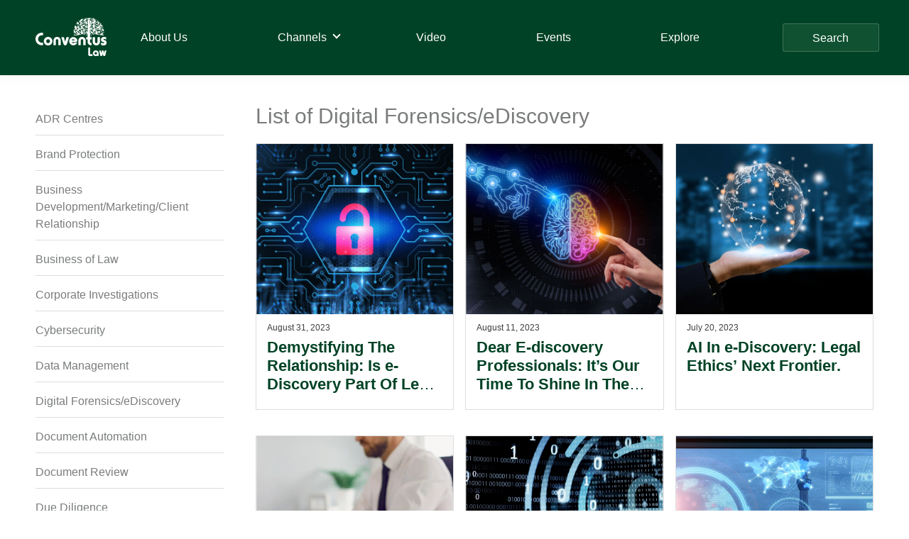

--- FILE ---
content_type: text/html; charset=UTF-8
request_url: https://conventuslaw.com/business_of_law/digital-forensics/
body_size: 22829
content:

<!DOCTYPE html>
<html lang="en-US">
<head >
<meta charset="UTF-8" />
<meta name="viewport" content="width=device-width, initial-scale=1" />
<meta name='robots' content='index, follow, max-image-preview:large, max-snippet:-1, max-video-preview:-1' />

	<!-- This site is optimized with the Yoast SEO plugin v25.4 - https://yoast.com/wordpress/plugins/seo/ -->
	<title>Digital Forensics/eDiscovery Archives - Conventus Law</title>
	<link rel="canonical" href="https://conventuslaw.com/business_of_law/digital-forensics/" />
	<link rel="next" href="https://conventuslaw.com/business_of_law/digital-forensics/page/2/" />
	<meta property="og:locale" content="en_US" />
	<meta property="og:type" content="article" />
	<meta property="og:title" content="Digital Forensics/eDiscovery Archives - Conventus Law" />
	<meta property="og:url" content="https://conventuslaw.com/business_of_law/digital-forensics/" />
	<meta property="og:site_name" content="Conventus Law" />
	<meta name="twitter:card" content="summary_large_image" />
	<script type="application/ld+json" class="yoast-schema-graph">{"@context":"https://schema.org","@graph":[{"@type":"CollectionPage","@id":"https://conventuslaw.com/business_of_law/digital-forensics/","url":"https://conventuslaw.com/business_of_law/digital-forensics/","name":"Digital Forensics/eDiscovery Archives - Conventus Law","isPartOf":{"@id":"https://conventuslaw.com/#website"},"primaryImageOfPage":{"@id":"https://conventuslaw.com/business_of_law/digital-forensics/#primaryimage"},"image":{"@id":"https://conventuslaw.com/business_of_law/digital-forensics/#primaryimage"},"thumbnailUrl":"https://conventuslaw.com/wp-content/uploads/2023/08/5-1.jpg","breadcrumb":{"@id":"https://conventuslaw.com/business_of_law/digital-forensics/#breadcrumb"},"inLanguage":"en-US"},{"@type":"ImageObject","inLanguage":"en-US","@id":"https://conventuslaw.com/business_of_law/digital-forensics/#primaryimage","url":"https://conventuslaw.com/wp-content/uploads/2023/08/5-1.jpg","contentUrl":"https://conventuslaw.com/wp-content/uploads/2023/08/5-1.jpg","width":1748,"height":1240},{"@type":"BreadcrumbList","@id":"https://conventuslaw.com/business_of_law/digital-forensics/#breadcrumb","itemListElement":[{"@type":"ListItem","position":1,"name":"Home","item":"https://conventuslaw.com/"},{"@type":"ListItem","position":2,"name":"Digital Forensics/eDiscovery"}]},{"@type":"WebSite","@id":"https://conventuslaw.com/#website","url":"https://conventuslaw.com/","name":"Conventus Law","description":"Conventus Law","publisher":{"@id":"https://conventuslaw.com/#organization"},"potentialAction":[{"@type":"SearchAction","target":{"@type":"EntryPoint","urlTemplate":"https://conventuslaw.com/?s={search_term_string}"},"query-input":{"@type":"PropertyValueSpecification","valueRequired":true,"valueName":"search_term_string"}}],"inLanguage":"en-US"},{"@type":"Organization","@id":"https://conventuslaw.com/#organization","name":"Conventus Law","url":"https://conventuslaw.com/","logo":{"@type":"ImageObject","inLanguage":"en-US","@id":"https://conventuslaw.com/#/schema/logo/image/","url":"https://conventuslaw.com/wp-content/uploads/2021/06/Conventus_logo-white-small.png","contentUrl":"https://conventuslaw.com/wp-content/uploads/2021/06/Conventus_logo-white-small.png","width":200,"height":108,"caption":"Conventus Law"},"image":{"@id":"https://conventuslaw.com/#/schema/logo/image/"}}]}</script>
	<!-- / Yoast SEO plugin. -->


<link rel='dns-prefetch' href='//static.addtoany.com' />
<link rel='dns-prefetch' href='//www.googletagmanager.com' />
<link rel="alternate" type="application/rss+xml" title="Conventus Law &raquo; Feed" href="https://conventuslaw.com/feed/" />
<link rel="alternate" type="application/rss+xml" title="Conventus Law &raquo; Comments Feed" href="https://conventuslaw.com/comments/feed/" />
<link rel="alternate" type="application/rss+xml" title="Conventus Law &raquo; Digital Forensics/eDiscovery Business Of Law Feed" href="https://conventuslaw.com/business_of_law/digital-forensics/feed/" />
<style id='wp-img-auto-sizes-contain-inline-css'>
img:is([sizes=auto i],[sizes^="auto," i]){contain-intrinsic-size:3000px 1500px}
/*# sourceURL=wp-img-auto-sizes-contain-inline-css */
</style>
<link rel='stylesheet' id='genesis-blocks-style-css-css' href='https://conventuslaw.com/wp-content/plugins/genesis-blocks/dist/style-blocks.build.css?ver=1742435062' media='all' />
<link rel='stylesheet' id='genesis-sample-css' href='https://conventuslaw.com/wp-content/themes/genesis-sample/style.css?ver=3.4.1' media='all' />
<style id='genesis-sample-inline-css'>


		a,
		.entry-title a:focus,
		.entry-title a:hover,
		.genesis-nav-menu a:focus,
		.genesis-nav-menu a:hover,
		.genesis-nav-menu .current-menu-item > a,
		.genesis-nav-menu .sub-menu .current-menu-item > a:focus,
		.genesis-nav-menu .sub-menu .current-menu-item > a:hover,
		.menu-toggle:focus,
		.menu-toggle:hover,
		.sub-menu-toggle:focus,
		.sub-menu-toggle:hover {
			color: #004225;
		}

		

		button:focus,
		button:hover,
		input[type="button"]:focus,
		input[type="button"]:hover,
		input[type="reset"]:focus,
		input[type="reset"]:hover,
		input[type="submit"]:focus,
		input[type="submit"]:hover,
		input[type="reset"]:focus,
		input[type="reset"]:hover,
		input[type="submit"]:focus,
		input[type="submit"]:hover,
		.site-container div.wpforms-container-full .wpforms-form input[type="submit"]:focus,
		.site-container div.wpforms-container-full .wpforms-form input[type="submit"]:hover,
		.site-container div.wpforms-container-full .wpforms-form button[type="submit"]:focus,
		.site-container div.wpforms-container-full .wpforms-form button[type="submit"]:hover,
		.button:focus,
		.button:hover {
			background-color: #85ae4a;
			color: #333333;
		}

		@media only screen and (min-width: 960px) {
			.genesis-nav-menu > .menu-highlight > a:hover,
			.genesis-nav-menu > .menu-highlight > a:focus,
			.genesis-nav-menu > .menu-highlight.current-menu-item > a {
				background-color: #85ae4a;
				color: #333333;
			}
		}
		
		.wp-custom-logo .site-container .custom-logo-link {
			aspect-ratio: 100/54;
		}
		
		.wp-custom-logo .site-container .title-area {
			max-width: 100px;
		}
		
		.wp-custom-logo .title-area {
			padding-top: 8px;
		}
		
/*# sourceURL=genesis-sample-inline-css */
</style>
<style id='wp-emoji-styles-inline-css'>

	img.wp-smiley, img.emoji {
		display: inline !important;
		border: none !important;
		box-shadow: none !important;
		height: 1em !important;
		width: 1em !important;
		margin: 0 0.07em !important;
		vertical-align: -0.1em !important;
		background: none !important;
		padding: 0 !important;
	}
/*# sourceURL=wp-emoji-styles-inline-css */
</style>
<style id='wp-block-library-inline-css'>
:root{--wp-block-synced-color:#7a00df;--wp-block-synced-color--rgb:122,0,223;--wp-bound-block-color:var(--wp-block-synced-color);--wp-editor-canvas-background:#ddd;--wp-admin-theme-color:#007cba;--wp-admin-theme-color--rgb:0,124,186;--wp-admin-theme-color-darker-10:#006ba1;--wp-admin-theme-color-darker-10--rgb:0,107,160.5;--wp-admin-theme-color-darker-20:#005a87;--wp-admin-theme-color-darker-20--rgb:0,90,135;--wp-admin-border-width-focus:2px}@media (min-resolution:192dpi){:root{--wp-admin-border-width-focus:1.5px}}.wp-element-button{cursor:pointer}:root .has-very-light-gray-background-color{background-color:#eee}:root .has-very-dark-gray-background-color{background-color:#313131}:root .has-very-light-gray-color{color:#eee}:root .has-very-dark-gray-color{color:#313131}:root .has-vivid-green-cyan-to-vivid-cyan-blue-gradient-background{background:linear-gradient(135deg,#00d084,#0693e3)}:root .has-purple-crush-gradient-background{background:linear-gradient(135deg,#34e2e4,#4721fb 50%,#ab1dfe)}:root .has-hazy-dawn-gradient-background{background:linear-gradient(135deg,#faaca8,#dad0ec)}:root .has-subdued-olive-gradient-background{background:linear-gradient(135deg,#fafae1,#67a671)}:root .has-atomic-cream-gradient-background{background:linear-gradient(135deg,#fdd79a,#004a59)}:root .has-nightshade-gradient-background{background:linear-gradient(135deg,#330968,#31cdcf)}:root .has-midnight-gradient-background{background:linear-gradient(135deg,#020381,#2874fc)}:root{--wp--preset--font-size--normal:16px;--wp--preset--font-size--huge:42px}.has-regular-font-size{font-size:1em}.has-larger-font-size{font-size:2.625em}.has-normal-font-size{font-size:var(--wp--preset--font-size--normal)}.has-huge-font-size{font-size:var(--wp--preset--font-size--huge)}.has-text-align-center{text-align:center}.has-text-align-left{text-align:left}.has-text-align-right{text-align:right}.has-fit-text{white-space:nowrap!important}#end-resizable-editor-section{display:none}.aligncenter{clear:both}.items-justified-left{justify-content:flex-start}.items-justified-center{justify-content:center}.items-justified-right{justify-content:flex-end}.items-justified-space-between{justify-content:space-between}.screen-reader-text{border:0;clip-path:inset(50%);height:1px;margin:-1px;overflow:hidden;padding:0;position:absolute;width:1px;word-wrap:normal!important}.screen-reader-text:focus{background-color:#ddd;clip-path:none;color:#444;display:block;font-size:1em;height:auto;left:5px;line-height:normal;padding:15px 23px 14px;text-decoration:none;top:5px;width:auto;z-index:100000}html :where(.has-border-color){border-style:solid}html :where([style*=border-top-color]){border-top-style:solid}html :where([style*=border-right-color]){border-right-style:solid}html :where([style*=border-bottom-color]){border-bottom-style:solid}html :where([style*=border-left-color]){border-left-style:solid}html :where([style*=border-width]){border-style:solid}html :where([style*=border-top-width]){border-top-style:solid}html :where([style*=border-right-width]){border-right-style:solid}html :where([style*=border-bottom-width]){border-bottom-style:solid}html :where([style*=border-left-width]){border-left-style:solid}html :where(img[class*=wp-image-]){height:auto;max-width:100%}:where(figure){margin:0 0 1em}html :where(.is-position-sticky){--wp-admin--admin-bar--position-offset:var(--wp-admin--admin-bar--height,0px)}@media screen and (max-width:600px){html :where(.is-position-sticky){--wp-admin--admin-bar--position-offset:0px}}

/*# sourceURL=wp-block-library-inline-css */
</style><style id='global-styles-inline-css'>
:root{--wp--preset--aspect-ratio--square: 1;--wp--preset--aspect-ratio--4-3: 4/3;--wp--preset--aspect-ratio--3-4: 3/4;--wp--preset--aspect-ratio--3-2: 3/2;--wp--preset--aspect-ratio--2-3: 2/3;--wp--preset--aspect-ratio--16-9: 16/9;--wp--preset--aspect-ratio--9-16: 9/16;--wp--preset--color--black: #000000;--wp--preset--color--cyan-bluish-gray: #abb8c3;--wp--preset--color--white: #ffffff;--wp--preset--color--pale-pink: #f78da7;--wp--preset--color--vivid-red: #cf2e2e;--wp--preset--color--luminous-vivid-orange: #ff6900;--wp--preset--color--luminous-vivid-amber: #fcb900;--wp--preset--color--light-green-cyan: #7bdcb5;--wp--preset--color--vivid-green-cyan: #00d084;--wp--preset--color--pale-cyan-blue: #8ed1fc;--wp--preset--color--vivid-cyan-blue: #0693e3;--wp--preset--color--vivid-purple: #9b51e0;--wp--preset--color--theme-primary: #004225;--wp--preset--color--theme-secondary: #85ae4a;--wp--preset--gradient--vivid-cyan-blue-to-vivid-purple: linear-gradient(135deg,rgb(6,147,227) 0%,rgb(155,81,224) 100%);--wp--preset--gradient--light-green-cyan-to-vivid-green-cyan: linear-gradient(135deg,rgb(122,220,180) 0%,rgb(0,208,130) 100%);--wp--preset--gradient--luminous-vivid-amber-to-luminous-vivid-orange: linear-gradient(135deg,rgb(252,185,0) 0%,rgb(255,105,0) 100%);--wp--preset--gradient--luminous-vivid-orange-to-vivid-red: linear-gradient(135deg,rgb(255,105,0) 0%,rgb(207,46,46) 100%);--wp--preset--gradient--very-light-gray-to-cyan-bluish-gray: linear-gradient(135deg,rgb(238,238,238) 0%,rgb(169,184,195) 100%);--wp--preset--gradient--cool-to-warm-spectrum: linear-gradient(135deg,rgb(74,234,220) 0%,rgb(151,120,209) 20%,rgb(207,42,186) 40%,rgb(238,44,130) 60%,rgb(251,105,98) 80%,rgb(254,248,76) 100%);--wp--preset--gradient--blush-light-purple: linear-gradient(135deg,rgb(255,206,236) 0%,rgb(152,150,240) 100%);--wp--preset--gradient--blush-bordeaux: linear-gradient(135deg,rgb(254,205,165) 0%,rgb(254,45,45) 50%,rgb(107,0,62) 100%);--wp--preset--gradient--luminous-dusk: linear-gradient(135deg,rgb(255,203,112) 0%,rgb(199,81,192) 50%,rgb(65,88,208) 100%);--wp--preset--gradient--pale-ocean: linear-gradient(135deg,rgb(255,245,203) 0%,rgb(182,227,212) 50%,rgb(51,167,181) 100%);--wp--preset--gradient--electric-grass: linear-gradient(135deg,rgb(202,248,128) 0%,rgb(113,206,126) 100%);--wp--preset--gradient--midnight: linear-gradient(135deg,rgb(2,3,129) 0%,rgb(40,116,252) 100%);--wp--preset--font-size--small: 12px;--wp--preset--font-size--medium: 20px;--wp--preset--font-size--large: 20px;--wp--preset--font-size--x-large: 42px;--wp--preset--font-size--normal: 18px;--wp--preset--font-size--larger: 24px;--wp--preset--spacing--20: 0.44rem;--wp--preset--spacing--30: 0.67rem;--wp--preset--spacing--40: 1rem;--wp--preset--spacing--50: 1.5rem;--wp--preset--spacing--60: 2.25rem;--wp--preset--spacing--70: 3.38rem;--wp--preset--spacing--80: 5.06rem;--wp--preset--shadow--natural: 6px 6px 9px rgba(0, 0, 0, 0.2);--wp--preset--shadow--deep: 12px 12px 50px rgba(0, 0, 0, 0.4);--wp--preset--shadow--sharp: 6px 6px 0px rgba(0, 0, 0, 0.2);--wp--preset--shadow--outlined: 6px 6px 0px -3px rgb(255, 255, 255), 6px 6px rgb(0, 0, 0);--wp--preset--shadow--crisp: 6px 6px 0px rgb(0, 0, 0);}:where(.is-layout-flex){gap: 0.5em;}:where(.is-layout-grid){gap: 0.5em;}body .is-layout-flex{display: flex;}.is-layout-flex{flex-wrap: wrap;align-items: center;}.is-layout-flex > :is(*, div){margin: 0;}body .is-layout-grid{display: grid;}.is-layout-grid > :is(*, div){margin: 0;}:where(.wp-block-columns.is-layout-flex){gap: 2em;}:where(.wp-block-columns.is-layout-grid){gap: 2em;}:where(.wp-block-post-template.is-layout-flex){gap: 1.25em;}:where(.wp-block-post-template.is-layout-grid){gap: 1.25em;}.has-black-color{color: var(--wp--preset--color--black) !important;}.has-cyan-bluish-gray-color{color: var(--wp--preset--color--cyan-bluish-gray) !important;}.has-white-color{color: var(--wp--preset--color--white) !important;}.has-pale-pink-color{color: var(--wp--preset--color--pale-pink) !important;}.has-vivid-red-color{color: var(--wp--preset--color--vivid-red) !important;}.has-luminous-vivid-orange-color{color: var(--wp--preset--color--luminous-vivid-orange) !important;}.has-luminous-vivid-amber-color{color: var(--wp--preset--color--luminous-vivid-amber) !important;}.has-light-green-cyan-color{color: var(--wp--preset--color--light-green-cyan) !important;}.has-vivid-green-cyan-color{color: var(--wp--preset--color--vivid-green-cyan) !important;}.has-pale-cyan-blue-color{color: var(--wp--preset--color--pale-cyan-blue) !important;}.has-vivid-cyan-blue-color{color: var(--wp--preset--color--vivid-cyan-blue) !important;}.has-vivid-purple-color{color: var(--wp--preset--color--vivid-purple) !important;}.has-black-background-color{background-color: var(--wp--preset--color--black) !important;}.has-cyan-bluish-gray-background-color{background-color: var(--wp--preset--color--cyan-bluish-gray) !important;}.has-white-background-color{background-color: var(--wp--preset--color--white) !important;}.has-pale-pink-background-color{background-color: var(--wp--preset--color--pale-pink) !important;}.has-vivid-red-background-color{background-color: var(--wp--preset--color--vivid-red) !important;}.has-luminous-vivid-orange-background-color{background-color: var(--wp--preset--color--luminous-vivid-orange) !important;}.has-luminous-vivid-amber-background-color{background-color: var(--wp--preset--color--luminous-vivid-amber) !important;}.has-light-green-cyan-background-color{background-color: var(--wp--preset--color--light-green-cyan) !important;}.has-vivid-green-cyan-background-color{background-color: var(--wp--preset--color--vivid-green-cyan) !important;}.has-pale-cyan-blue-background-color{background-color: var(--wp--preset--color--pale-cyan-blue) !important;}.has-vivid-cyan-blue-background-color{background-color: var(--wp--preset--color--vivid-cyan-blue) !important;}.has-vivid-purple-background-color{background-color: var(--wp--preset--color--vivid-purple) !important;}.has-black-border-color{border-color: var(--wp--preset--color--black) !important;}.has-cyan-bluish-gray-border-color{border-color: var(--wp--preset--color--cyan-bluish-gray) !important;}.has-white-border-color{border-color: var(--wp--preset--color--white) !important;}.has-pale-pink-border-color{border-color: var(--wp--preset--color--pale-pink) !important;}.has-vivid-red-border-color{border-color: var(--wp--preset--color--vivid-red) !important;}.has-luminous-vivid-orange-border-color{border-color: var(--wp--preset--color--luminous-vivid-orange) !important;}.has-luminous-vivid-amber-border-color{border-color: var(--wp--preset--color--luminous-vivid-amber) !important;}.has-light-green-cyan-border-color{border-color: var(--wp--preset--color--light-green-cyan) !important;}.has-vivid-green-cyan-border-color{border-color: var(--wp--preset--color--vivid-green-cyan) !important;}.has-pale-cyan-blue-border-color{border-color: var(--wp--preset--color--pale-cyan-blue) !important;}.has-vivid-cyan-blue-border-color{border-color: var(--wp--preset--color--vivid-cyan-blue) !important;}.has-vivid-purple-border-color{border-color: var(--wp--preset--color--vivid-purple) !important;}.has-vivid-cyan-blue-to-vivid-purple-gradient-background{background: var(--wp--preset--gradient--vivid-cyan-blue-to-vivid-purple) !important;}.has-light-green-cyan-to-vivid-green-cyan-gradient-background{background: var(--wp--preset--gradient--light-green-cyan-to-vivid-green-cyan) !important;}.has-luminous-vivid-amber-to-luminous-vivid-orange-gradient-background{background: var(--wp--preset--gradient--luminous-vivid-amber-to-luminous-vivid-orange) !important;}.has-luminous-vivid-orange-to-vivid-red-gradient-background{background: var(--wp--preset--gradient--luminous-vivid-orange-to-vivid-red) !important;}.has-very-light-gray-to-cyan-bluish-gray-gradient-background{background: var(--wp--preset--gradient--very-light-gray-to-cyan-bluish-gray) !important;}.has-cool-to-warm-spectrum-gradient-background{background: var(--wp--preset--gradient--cool-to-warm-spectrum) !important;}.has-blush-light-purple-gradient-background{background: var(--wp--preset--gradient--blush-light-purple) !important;}.has-blush-bordeaux-gradient-background{background: var(--wp--preset--gradient--blush-bordeaux) !important;}.has-luminous-dusk-gradient-background{background: var(--wp--preset--gradient--luminous-dusk) !important;}.has-pale-ocean-gradient-background{background: var(--wp--preset--gradient--pale-ocean) !important;}.has-electric-grass-gradient-background{background: var(--wp--preset--gradient--electric-grass) !important;}.has-midnight-gradient-background{background: var(--wp--preset--gradient--midnight) !important;}.has-small-font-size{font-size: var(--wp--preset--font-size--small) !important;}.has-medium-font-size{font-size: var(--wp--preset--font-size--medium) !important;}.has-large-font-size{font-size: var(--wp--preset--font-size--large) !important;}.has-x-large-font-size{font-size: var(--wp--preset--font-size--x-large) !important;}
/*# sourceURL=global-styles-inline-css */
</style>

<style id='classic-theme-styles-inline-css'>
/*! This file is auto-generated */
.wp-block-button__link{color:#fff;background-color:#32373c;border-radius:9999px;box-shadow:none;text-decoration:none;padding:calc(.667em + 2px) calc(1.333em + 2px);font-size:1.125em}.wp-block-file__button{background:#32373c;color:#fff;text-decoration:none}
/*# sourceURL=/wp-includes/css/classic-themes.min.css */
</style>
<link rel='stylesheet' id='contact-form-7-css' href='https://conventuslaw.com/wp-content/plugins/contact-form-7/includes/css/styles.css?ver=6.1' media='all' />
<link rel='stylesheet' id='wp-banners-css-css' href='https://conventuslaw.com/wp-content/plugins/custom-banners/assets/css/wp-banners.css?ver=6.9' media='all' />
<link rel='stylesheet' id='Rich_Web_Video_Slider-css' href='https://conventuslaw.com/wp-content/plugins/slider-video/Style/Rich-Web-Video-Slider-Widget.css?ver=6.9' media='all' />
<link rel='stylesheet' id='fontawesomeSl-css-css' href='https://conventuslaw.com/wp-content/plugins/slider-video/Style/richwebicons.css?ver=6.9' media='all' />
<link rel='stylesheet' id='custom-style-css' href='https://conventuslaw.com/wp-content/themes/genesis-sample/css/custom.css?ver=6.9' media='all' />
<link rel='stylesheet' id='genesis-sample-gutenberg-css' href='https://conventuslaw.com/wp-content/themes/genesis-sample/lib/gutenberg/front-end.css?ver=3.4.1' media='all' />
<style id='genesis-sample-gutenberg-inline-css'>
.gb-block-post-grid .gb-post-grid-items h2 a:hover {
	color: #004225;
}

.site-container .wp-block-button .wp-block-button__link {
	background-color: #004225;
}

.wp-block-button .wp-block-button__link:not(.has-background),
.wp-block-button .wp-block-button__link:not(.has-background):focus,
.wp-block-button .wp-block-button__link:not(.has-background):hover {
	color: #ffffff;
}

.site-container .wp-block-button.is-style-outline .wp-block-button__link {
	color: #004225;
}

.site-container .wp-block-button.is-style-outline .wp-block-button__link:focus,
.site-container .wp-block-button.is-style-outline .wp-block-button__link:hover {
	color: #236548;
}		.site-container .has-small-font-size {
			font-size: 12px;
		}		.site-container .has-normal-font-size {
			font-size: 18px;
		}		.site-container .has-large-font-size {
			font-size: 20px;
		}		.site-container .has-larger-font-size {
			font-size: 24px;
		}		.site-container .has-theme-primary-color,
		.site-container .wp-block-button .wp-block-button__link.has-theme-primary-color,
		.site-container .wp-block-button.is-style-outline .wp-block-button__link.has-theme-primary-color {
			color: #004225;
		}

		.site-container .has-theme-primary-background-color,
		.site-container .wp-block-button .wp-block-button__link.has-theme-primary-background-color,
		.site-container .wp-block-pullquote.is-style-solid-color.has-theme-primary-background-color {
			background-color: #004225;
		}		.site-container .has-theme-secondary-color,
		.site-container .wp-block-button .wp-block-button__link.has-theme-secondary-color,
		.site-container .wp-block-button.is-style-outline .wp-block-button__link.has-theme-secondary-color {
			color: #85ae4a;
		}

		.site-container .has-theme-secondary-background-color,
		.site-container .wp-block-button .wp-block-button__link.has-theme-secondary-background-color,
		.site-container .wp-block-pullquote.is-style-solid-color.has-theme-secondary-background-color {
			background-color: #85ae4a;
		}
/*# sourceURL=genesis-sample-gutenberg-inline-css */
</style>
<link rel='stylesheet' id='wpdreams-ajaxsearchpro-instances-css' href='https://conventuslaw.com/wp-content/uploads/asp_upload/style.instances-ho-is-po-no-da-au-is.css?ver=59s8xF' media='all' />
<link rel='stylesheet' id='lazyload-video-css-css' href='https://conventuslaw.com/wp-content/plugins/lazy-load-for-videos/public/css/lazyload-shared.css?ver=2.18.4' media='all' />
<style id='lazyload-video-css-inline-css'>
.entry-content a.lazy-load-youtube, a.lazy-load-youtube, .lazy-load-vimeo{ background-size: cover; }.titletext.youtube { display: none; }.lazy-load-div:before { content: "\25B6"; text-shadow: 0px 0px 60px rgba(0,0,0,0.8); }
/*# sourceURL=lazyload-video-css-inline-css */
</style>
<link rel='stylesheet' id='heateor_sss_frontend_css-css' href='https://conventuslaw.com/wp-content/plugins/sassy-social-share/public/css/sassy-social-share-public.css?ver=3.3.76' media='all' />
<style id='heateor_sss_frontend_css-inline-css'>
.heateor_sss_button_instagram span.heateor_sss_svg,a.heateor_sss_instagram span.heateor_sss_svg{background:radial-gradient(circle at 30% 107%,#fdf497 0,#fdf497 5%,#fd5949 45%,#d6249f 60%,#285aeb 90%)}div.heateor_sss_horizontal_sharing a.heateor_sss_button_instagram span{background:#cccccc!important;}div.heateor_sss_standard_follow_icons_container a.heateor_sss_button_instagram span{background:#cccccc}div.heateor_sss_horizontal_sharing a.heateor_sss_button_instagram span:hover{background:#60aa80!important;}div.heateor_sss_standard_follow_icons_container a.heateor_sss_button_instagram span:hover{background:#60aa80}div.heateor_sss_vertical_sharing  a.heateor_sss_button_instagram span{background:#ccc!important;}div.heateor_sss_floating_follow_icons_container a.heateor_sss_button_instagram span{background:#ccc}div.heateor_sss_vertical_sharing a.heateor_sss_button_instagram span:hover{background:#60aa80!important;}div.heateor_sss_floating_follow_icons_container a.heateor_sss_button_instagram span:hover{background:#60aa80}.heateor_sss_horizontal_sharing .heateor_sss_svg,.heateor_sss_standard_follow_icons_container .heateor_sss_svg{background-color:#cccccc!important;background:#cccccc!important;color:#1f613d;border-width:0px;border-style:solid;border-color:transparent}.heateor_sss_horizontal_sharing span.heateor_sss_svg:hover,.heateor_sss_standard_follow_icons_container span.heateor_sss_svg:hover{background-color:#60aa80!important;background:#60aa80!importantborder-color:transparent;}.heateor_sss_vertical_sharing span.heateor_sss_svg,.heateor_sss_floating_follow_icons_container span.heateor_sss_svg{background-color:#ccc!important;background:#ccc!important;color:#1f613d;border-width:0px;border-style:solid;border-color:#1f613d;}div.heateor_sss_vertical_sharing span.heateor_sss_svg svg:hover path:not(.heateor_sss_no_fill),div.heateor_sss_vertical_sharing span.heateor_sss_svg svg:hover ellipse, div.heateor_sss_vertical_sharing span.heateor_sss_svg svg:hover circle, div.heateor_sss_vertical_sharing span.heateor_sss_svg svg:hover polygon{fill:#ccc}div.heateor_sss_vertical_sharing span.heateor_sss_svg svg:hover path.heateor_sss_svg_stroke{stroke:#ccc}.heateor_sss_vertical_sharing span.heateor_sss_svg:hover,.heateor_sss_floating_follow_icons_container span.heateor_sss_svg:hover{background-color:#60aa80!important;background:#60aa80!important;color:#ccc;border-color:transparent;}div.heateor_sss_horizontal_sharing .heateor_sss_square_count{display: block}div.heateor_sss_vertical_sharing .heateor_sss_square_count{float:right;margin:0 8px;line-height:40px;}@media screen and (max-width:783px) {.heateor_sss_vertical_sharing{display:none!important}}div.heateorSssSharingArrow{display:none}
/*# sourceURL=heateor_sss_frontend_css-inline-css */
</style>
<link rel='stylesheet' id='addtoany-css' href='https://conventuslaw.com/wp-content/plugins/add-to-any/addtoany.min.css?ver=1.16' media='all' />
<style id='rocket-lazyload-inline-css'>
.rll-youtube-player{position:relative;padding-bottom:56.23%;height:0;overflow:hidden;max-width:100%;}.rll-youtube-player:focus-within{outline: 2px solid currentColor;outline-offset: 5px;}.rll-youtube-player iframe{position:absolute;top:0;left:0;width:100%;height:100%;z-index:100;background:0 0}.rll-youtube-player img{bottom:0;display:block;left:0;margin:auto;max-width:100%;width:100%;position:absolute;right:0;top:0;border:none;height:auto;-webkit-transition:.4s all;-moz-transition:.4s all;transition:.4s all}.rll-youtube-player img:hover{-webkit-filter:brightness(75%)}.rll-youtube-player .play{height:100%;width:100%;left:0;top:0;position:absolute;background:url(https://conventuslaw.com/wp-content/plugins/rocket-lazy-load/assets/img/youtube.png) no-repeat center;background-color: transparent !important;cursor:pointer;border:none;}.wp-embed-responsive .wp-has-aspect-ratio .rll-youtube-player{position:absolute;padding-bottom:0;width:100%;height:100%;top:0;bottom:0;left:0;right:0}
/*# sourceURL=rocket-lazyload-inline-css */
</style>
<script id="addtoany-core-js-before">
window.a2a_config=window.a2a_config||{};a2a_config.callbacks=[];a2a_config.overlays=[];a2a_config.templates={};
a2a_config.icon_color="#dddddd,#1f613d";

//# sourceURL=addtoany-core-js-before
</script>
<script defer src="https://static.addtoany.com/menu/page.js" id="addtoany-core-js"></script>
<script src="https://conventuslaw.com/wp-includes/js/jquery/jquery.min.js?ver=3.7.1" id="jquery-core-js"></script>
<script src="https://conventuslaw.com/wp-includes/js/jquery/jquery-migrate.min.js?ver=3.4.1" id="jquery-migrate-js"></script>
<script defer src="https://conventuslaw.com/wp-content/plugins/add-to-any/addtoany.min.js?ver=1.1" id="addtoany-jquery-js"></script>
<script src="https://conventuslaw.com/wp-includes/js/jquery/ui/core.min.js?ver=1.13.3" id="jquery-ui-core-js"></script>
<script id="Rich_Web_Video_Slider-js-extra">
var object = {"ajaxurl":"https://conventuslaw.com/wp-admin/admin-ajax.php"};
//# sourceURL=Rich_Web_Video_Slider-js-extra
</script>
<script src="https://conventuslaw.com/wp-content/plugins/slider-video/Scripts/Rich-Web-Video-Slider-Widget.js?ver=6.9" id="Rich_Web_Video_Slider-js"></script>

<!-- Google tag (gtag.js) snippet added by Site Kit -->

<!-- Google Analytics snippet added by Site Kit -->
<script src="https://www.googletagmanager.com/gtag/js?id=GT-KTTD47W" id="google_gtagjs-js" async></script>
<script id="google_gtagjs-js-after">
window.dataLayer = window.dataLayer || [];function gtag(){dataLayer.push(arguments);}
gtag("set","linker",{"domains":["conventuslaw.com"]});
gtag("js", new Date());
gtag("set", "developer_id.dZTNiMT", true);
gtag("config", "GT-KTTD47W");
 window._googlesitekit = window._googlesitekit || {}; window._googlesitekit.throttledEvents = []; window._googlesitekit.gtagEvent = (name, data) => { var key = JSON.stringify( { name, data } ); if ( !! window._googlesitekit.throttledEvents[ key ] ) { return; } window._googlesitekit.throttledEvents[ key ] = true; setTimeout( () => { delete window._googlesitekit.throttledEvents[ key ]; }, 5 ); gtag( "event", name, { ...data, event_source: "site-kit" } ); }; 
//# sourceURL=google_gtagjs-js-after
</script>

<!-- End Google tag (gtag.js) snippet added by Site Kit -->
<link rel="https://api.w.org/" href="https://conventuslaw.com/wp-json/" /><link rel="alternate" title="JSON" type="application/json" href="https://conventuslaw.com/wp-json/wp/v2/business_of_law/602" /><link rel="EditURI" type="application/rsd+xml" title="RSD" href="https://conventuslaw.com/xmlrpc.php?rsd" />
<meta name="generator" content="WordPress 6.9" />
<style type="text/css" media="screen"></style><meta name="generator" content="Site Kit by Google 1.156.0" /><!-- Global site tag (gtag.js) - Google Analytics -->
<script async src="https://www.googletagmanager.com/gtag/js?id=UA-23850099-1"></script>
<script>
  window.dataLayer = window.dataLayer || [];
  function gtag(){dataLayer.push(arguments);}
  gtag('js', new Date());

  gtag('config', 'UA-23850099-1');
</script><link rel="pingback" href="https://conventuslaw.com/xmlrpc.php" />
            <style type="text/css">
                @font-face {
                    font-family: 'asppsicons2';
                    src: url('https://conventuslaw.com/wp-content/plugins/ajax-search-pro/css/fonts/icons/icons2.eot');
                    src: url('https://conventuslaw.com/wp-content/plugins/ajax-search-pro/css/fonts/icons/icons2.eot?#iefix') format('embedded-opentype'),
                    url('https://conventuslaw.com/wp-content/plugins/ajax-search-pro/css/fonts/icons/icons2.woff2') format('woff2'),
                    url('https://conventuslaw.com/wp-content/plugins/ajax-search-pro/css/fonts/icons/icons2.woff') format('woff'),
                    url('https://conventuslaw.com/wp-content/plugins/ajax-search-pro/css/fonts/icons/icons2.ttf') format('truetype'),
                    url('https://conventuslaw.com/wp-content/plugins/ajax-search-pro/css/fonts/icons/icons2.svg#icons') format('svg');
                    font-weight: normal;
                    font-style: normal;
                }
                                .asp_m{height: 0;}            </style>
                        <script type="text/javascript">
                if ( typeof _ASP !== "undefined" && _ASP !== null && typeof _ASP.initialize !== "undefined" )
                    _ASP.initialize();
            </script>
            <link rel="icon" href="https://conventuslaw.com/wp-content/uploads/2021/05/favicon.png" sizes="32x32" />
<link rel="icon" href="https://conventuslaw.com/wp-content/uploads/2021/05/favicon.png" sizes="192x192" />
<link rel="apple-touch-icon" href="https://conventuslaw.com/wp-content/uploads/2021/05/favicon.png" />
<meta name="msapplication-TileImage" content="https://conventuslaw.com/wp-content/uploads/2021/05/favicon.png" />
		<style id="wp-custom-css">
			.single .entry-header {display: none;}
#genesis-sidebar-primary.sidebar .banner_wrapper .banner:after {
  background: none;
}
.sidebar .widget.rotatingBannerWidget .widget-title {display: none;}

/* Law firm CSS */
.single-law_firms .content-sidebar-wrap aside#genesis-sidebar-primary, .law-firm-index-page .content-sidebar-wrap aside#genesis-sidebar-primary{
    display: none;
}
.single-law_firms .content-sidebar-wrap main#genesis-content, .law-firm-index-page .content-sidebar-wrap main#genesis-content{
    width: 100%;
}		</style>
		<noscript><style id="rocket-lazyload-nojs-css">.rll-youtube-player, [data-lazy-src]{display:none !important;}</style></noscript></head>
<body class="archive tax-business_of_law term-digital-forensics term-602 wp-custom-logo wp-embed-responsive wp-theme-genesis wp-child-theme-genesis-sample header-full-width content-sidebar genesis-breadcrumbs-hidden genesis-footer-widgets-visible no-js">	<script>
	//<![CDATA[
	(function(){
		var c = document.body.classList;
		c.remove( 'no-js' );
		c.add( 'js' );
	})();
	//]]>
	</script>
	<div class="site-container"><ul class="genesis-skip-link"><li><a href="#genesis-nav-primary" class="screen-reader-shortcut"> Skip to primary navigation</a></li><li><a href="#genesis-content" class="screen-reader-shortcut"> Skip to main content</a></li><li><a href="#genesis-sidebar-primary" class="screen-reader-shortcut"> Skip to primary sidebar</a></li><li><a href="#genesis-footer-widgets" class="screen-reader-shortcut"> Skip to footer</a></li></ul><header class="site-header"><div class="wrap"><div class="title-area"><a href="https://conventuslaw.com/" class="custom-logo-link" rel="home" data-wpel-link="internal"><img width="200" height="108" src="data:image/svg+xml,%3Csvg%20xmlns='http://www.w3.org/2000/svg'%20viewBox='0%200%20200%20108'%3E%3C/svg%3E" class="custom-logo" alt="Conventus Law" decoding="async" data-lazy-src="https://conventuslaw.com/wp-content/uploads/2021/06/Conventus_logo-white-small.png" /><noscript><img width="200" height="108" src="https://conventuslaw.com/wp-content/uploads/2021/06/Conventus_logo-white-small.png" class="custom-logo" alt="Conventus Law" decoding="async" /></noscript></a><p class="site-title">Conventus Law</p><p class="site-description">Conventus Law</p></div><nav class="nav-primary" aria-label="Main" id="genesis-nav-primary"><div class="wrap"><ul id="menu-top-menu" class="menu genesis-nav-menu menu-primary js-superfish"><li id="menu-item-183" class="menu-item menu-item-type-post_type menu-item-object-page menu-item-183"><a href="https://conventuslaw.com/about-us/" data-wpel-link="internal"><span >About Us</span></a></li>
<li id="menu-item-304" class="menu-item menu-item-type-custom menu-item-object-custom menu-item-has-children menu-item-304"><a href="#"><span >Channels</span></a>
<ul class="sub-menu">
	<li id="menu-item-340" class="menu-item menu-item-type-post_type menu-item-object-page menu-item-340"><a href="https://conventuslaw.com/jurisdiction-channel/" data-wpel-link="internal"><span >Jurisdiction Channel</span></a></li>
	<li id="menu-item-339" class="menu-item menu-item-type-post_type menu-item-object-page menu-item-339"><a href="https://conventuslaw.com/practice-area-channel/" data-wpel-link="internal"><span >Practice Area Channel</span></a></li>
	<li id="menu-item-338" class="menu-item menu-item-type-post_type menu-item-object-page menu-item-338"><a href="https://conventuslaw.com/industry-channel/" data-wpel-link="internal"><span >Industry Channel</span></a></li>
	<li id="menu-item-394" class="menu-item menu-item-type-post_type menu-item-object-page menu-item-394"><a href="https://conventuslaw.com/business-of-law/" data-wpel-link="internal"><span >Business Of Law</span></a></li>
	<li id="menu-item-227" class="menu-item menu-item-type-post_type menu-item-object-page menu-item-227"><a href="https://conventuslaw.com/law-firms/" data-wpel-link="internal"><span >Law Firms</span></a></li>
	<li id="menu-item-24575" class="menu-item menu-item-type-post_type menu-item-object-page menu-item-24575"><a href="https://conventuslaw.com/special-reports/" data-wpel-link="internal"><span >Special Reports</span></a></li>
</ul>
</li>
<li id="menu-item-188" class="menu-item menu-item-type-post_type menu-item-object-page menu-item-188"><a href="https://conventuslaw.com/video-analysis/" data-wpel-link="internal"><span >Video</span></a></li>
<li id="menu-item-190" class="menu-item menu-item-type-post_type menu-item-object-page menu-item-190"><a href="https://conventuslaw.com/events/" data-wpel-link="internal"><span >Events</span></a></li>
<li id="menu-item-182" class="menu-item menu-item-type-post_type menu-item-object-page menu-item-182"><a href="https://conventuslaw.com/explore/" data-wpel-link="internal"><span >Explore</span></a></li>
<li id="menu-item-362" class="header-search nav-button nav-membership menu-item menu-item-type-custom menu-item-object-custom menu-item-362"><a><span >Search</span></a></li>
<li id="menu-item-184" class="nav-button nav-membership hide menu-item menu-item-type-custom menu-item-object-custom menu-item-184"><a href="#"><span >Membership</span></a></li>
<li id="menu-item-185" class="hide nav-button nav-doc menu-item menu-item-type-custom menu-item-object-custom menu-item-185"><a href="#"><span >Conventus Doc</span></a></li>
</ul></div></nav></div></header><div id="search-lite" style="display:none;"><span class="search-lite-close">x</span><div class='asp_w asp_m asp_m_1 asp_m_1_1 wpdreams_asp_sc wpdreams_asp_sc-1 ajaxsearchpro asp_main_container  asp_non_compact'
     data-id="1"
     data-name="main search"
          data-instance="1"
     id='ajaxsearchpro1_1'>
<div class="probox">
    
    <div class='promagnifier'>
        	    <div class='asp_text_button hiddend'>
		    Search	    </div>
        <div class='innericon'>
            <svg xmlns="http://www.w3.org/2000/svg" width="512" height="512" viewBox="0 0 512 512"><path d="M460.355 421.59l-106.51-106.512c20.04-27.553 31.884-61.437 31.884-98.037C385.73 124.935 310.792 50 218.685 50c-92.106 0-167.04 74.934-167.04 167.04 0 92.107 74.935 167.042 167.04 167.042 34.912 0 67.352-10.773 94.184-29.158L419.945 462l40.41-40.41zM100.63 217.04c0-65.095 52.96-118.055 118.056-118.055 65.098 0 118.057 52.96 118.057 118.056 0 65.097-52.96 118.057-118.057 118.057-65.096 0-118.055-52.96-118.055-118.056z"/></svg>        </div>
	    <div class="asp_clear"></div>
    </div>

    
    
    <div class='prosettings' style='display:none;' data-opened=0>
                <div class='innericon'>
            <svg xmlns="http://www.w3.org/2000/svg" width="512" height="512" viewBox="0 0 512 512"><path id="control-panel-4-icon" d="M170 294c0 33.138-26.862 60-60 60-33.137 0-60-26.862-60-60 0-33.137 26.863-60 60-60 33.138 0 60 26.863 60 60zm-60 90c-6.872 0-13.565-.777-20-2.243V422c0 11.046 8.954 20 20 20s20-8.954 20-20v-40.243c-6.435 1.466-13.128 2.243-20 2.243zm0-180c6.872 0 13.565.777 20 2.243V90c0-11.046-8.954-20-20-20s-20 8.954-20 20v116.243c6.435-1.466 13.128-2.243 20-2.243zm146-7c12.13 0 22 9.87 22 22s-9.87 22-22 22-22-9.87-22-22 9.87-22 22-22zm0-38c-33.137 0-60 26.863-60 60 0 33.138 26.863 60 60 60 33.138 0 60-26.862 60-60 0-33.137-26.862-60-60-60zm0-30c6.872 0 13.565.777 20 2.243V90c0-11.046-8.954-20-20-20s-20 8.954-20 20v41.243c6.435-1.466 13.128-2.243 20-2.243zm0 180c-6.872 0-13.565-.777-20-2.243V422c0 11.046 8.954 20 20 20s20-8.954 20-20V306.757c-6.435 1.466-13.128 2.243-20 2.243zm146-75c-33.137 0-60 26.863-60 60 0 33.138 26.863 60 60 60 33.138 0 60-26.862 60-60 0-33.137-26.862-60-60-60zm0-30c6.872 0 13.565.777 20 2.243V90c0-11.046-8.954-20-20-20s-20 8.954-20 20v116.243c6.435-1.466 13.128-2.243 20-2.243zm0 180c-6.872 0-13.565-.777-20-2.243V422c0 11.046 8.954 20 20 20s20-8.954 20-20v-40.243c-6.435 1.466-13.128 2.243-20 2.243z"/></svg>        </div>
    </div>

    
    
    <div class='proinput'>
        <form action='#' autocomplete="off" aria-label="Search form 1">
            <input type='search' class='orig'
                   placeholder='Search here...'
                   name='phrase' value=''
                   aria-label="Search input 1"
                   autocomplete="off"/>
            <input type='text' class='autocomplete' name='phrase' value=''
                   aria-label="Search autocomplete, ignore please"
                   aria-hidden="true"
                   autocomplete="off" disabled/>
            <input type='submit'
                   aria-hidden="true"
                   aria-label="Hidden button"
                   style='width:0; height: 0; visibility: hidden;'>
        </form>
    </div>

    
    
    <div class='proloading'>
                        <div class="asp_loader">
            <div class="asp_loader-inner asp_simple-circle">
                        </div>
        </div>
                    </div>

            <div class='proclose'>
            <svg version="1.1" xmlns="http://www.w3.org/2000/svg" xmlns:xlink="http://www.w3.org/1999/xlink" x="0px"
                 y="0px"
                 width="512px" height="512px" viewBox="0 0 512 512" enable-background="new 0 0 512 512"
                 xml:space="preserve">
            <polygon id="x-mark-icon"
                     points="438.393,374.595 319.757,255.977 438.378,137.348 374.595,73.607 255.995,192.225 137.375,73.622 73.607,137.352 192.246,255.983 73.622,374.625 137.352,438.393 256.002,319.734 374.652,438.378 "/>
            </svg>
        </div>
    
    
</div><div id='ajaxsearchprores1_1' class='asp_w asp_r asp_r_1 asp_r_1_1 vertical ajaxsearchpro wpdreams_asp_sc wpdreams_asp_sc-1'
     data-id="1"
     data-instance="1">

    
    
    
    <div class="results">

        
        <div class="resdrg">
        </div>

        
    </div>

    
                    <div class="asp_showmore_container">
            <p class='showmore'>
                <a class='asp_showmore'>More results... <span></span></a>
            </p>
            <div class="asp_moreres_loader" style="display: none;">
                <div class="asp_moreres_loader-inner"></div>
            </div>
        </div>
            
    

    <div class="asp_res_loader hiddend">
                    <div class="asp_loader">
                <div class="asp_loader-inner asp_simple-circle">
                                </div>
            </div>
            </div>
</div></div>
<div id='ajaxsearchprobsettings1_1' class="asp_w asp_sb asp_sb_1 asp_sb_1_1 asp_sb wpdreams_asp_sc wpdreams_asp_sc-1 ajaxsearchpro searchsettings"
    data-id="1"
    data-instance="1">
<form name='options' class="asp-fss-flex" autocomplete = 'off'>
        <input type="hidden" style="display:none;" name="current_page_id" value="104174">
            <input type='hidden' name='qtranslate_lang' style="display:none;"
               value='0'/>
    	    <input type="hidden" name="filters_changed" style="display:none;" value="0">
    <input type="hidden" name="filters_initial" style="display:none;" value="1">
    <fieldset class="asp_filter_generic asp_filter_id_1 asp_filter_n_0 hiddend">
            <legend>Generic filters</legend>
            <div class="asp_option hiddend" aria-hidden="true">
            <div class="asp_option_inner">
                <input type="checkbox" value="exact" id="set_exact1_1"
                                              name="asp_gen[]" />
                <label for="set_exact1_1">
                    Hidden label                </label>
            </div>
        </div>
            <div class="asp_option hiddend" aria-hidden="true">
            <div class="asp_option_inner">
                <input type="checkbox" value="title" id="set_title1_1"
                                              name="asp_gen[]" />
                <label for="set_title1_1">
                    Hidden label                </label>
            </div>
        </div>
            <div class="asp_option hiddend" aria-hidden="true">
            <div class="asp_option_inner">
                <input type="checkbox" value="content" id="set_content1_1"
                                              name="asp_gen[]" />
                <label for="set_content1_1">
                    Hidden label                </label>
            </div>
        </div>
            <div class="asp_option hiddend" aria-hidden="true">
            <div class="asp_option_inner">
                <input type="checkbox" value="excerpt" id="set_excerpt1_1"
                                              name="asp_gen[]" />
                <label for="set_excerpt1_1">
                    Hidden label                </label>
            </div>
        </div>
    </fieldset><fieldset class="asp_s_btn_container">
    <div class="asp_sr_btn_flex">
<div class="asp_r_btn_div">
    <button class="asp_reset_btn asp_r_btn">Reset</button>
</div>
    </div>
</fieldset>    <div style="clear:both;"></div>
</form>
</div>

<div class='asp_hidden_data' id="asp_hidden_data_1_1" style="display:none;">

    <div class='asp_item_overlay'>
        <div class='asp_item_inner'>
            <svg xmlns="http://www.w3.org/2000/svg" width="512" height="512" viewBox="0 0 512 512"><path d="M448.225 394.243l-85.387-85.385c16.55-26.08 26.146-56.986 26.146-90.094 0-92.99-75.652-168.64-168.643-168.64-92.988 0-168.64 75.65-168.64 168.64s75.65 168.64 168.64 168.64c31.466 0 60.94-8.67 86.176-23.734l86.14 86.142c36.755 36.754 92.355-18.783 55.57-55.57zm-344.233-175.48c0-64.155 52.192-116.35 116.35-116.35s116.353 52.194 116.353 116.35S284.5 335.117 220.342 335.117s-116.35-52.196-116.35-116.352zm34.463-30.26c34.057-78.9 148.668-69.75 170.248 12.863-43.482-51.037-119.984-56.532-170.248-12.862z"/></svg>                    </div>
    </div>

</div><div class="asp_init_data" style="display:none !important;" id="asp_init_id_1_1" data-aspdata="[base64]/cz17cGhyYXNlfSIsDQogICAgICAgICJlbGVtZW50b3JfdXJsIjogImh0dHBzOi8vY29udmVudHVzbGF3LmNvbS8/[base64]"></div>
</div><div class="site-inner"><div class="content-sidebar-wrap"><main class="content" id="genesis-content">
	<div class="section--taxonomy-post-list section--digital-forensics section--archive-wrap" style="display: flex;">
		<div class="sidebar sidebar-primary widget-area menu">
			<a class="mobile chosen_group" id="chosen_group"><span></span></a>
			<div class="menu_container">
        <div class="group adr-centres" id="adr-centres" data-item-id="group_91"><a class="group_title text--default adr-centres" href="https://conventuslaw.com/business_of_law/adr-centres/" data-wpel-link="internal"> ADR Centres</a> </div><div class="group brand-protection" id="brand-protection" data-item-id="group_92"><a class="group_title text--default brand-protection" href="https://conventuslaw.com/business_of_law/brand-protection/" data-wpel-link="internal"> Brand Protection</a> </div><div class="group business-development-marketing-client-relationship" id="business-development-marketing-client-relationship" data-item-id="group_607"><a class="group_title text--default business-development-marketing-client-relationship" href="https://conventuslaw.com/business_of_law/business-development-marketing-client-relationship/" data-wpel-link="internal"> Business Development/Marketing/Client Relationship</a> </div><div class="group business-of-law" id="business-of-law" data-item-id="group_93"><a class="group_title text--default business-of-law" href="https://conventuslaw.com/business_of_law/business-of-law/" data-wpel-link="internal"> Business of Law</a> </div><div class="group corporate-investigations" id="corporate-investigations" data-item-id="group_94"><a class="group_title text--default corporate-investigations" href="https://conventuslaw.com/business_of_law/corporate-investigations/" data-wpel-link="internal"> Corporate Investigations</a> </div><div class="group cybersecurity" id="cybersecurity" data-item-id="group_95"><a class="group_title text--default cybersecurity" href="https://conventuslaw.com/business_of_law/cybersecurity/" data-wpel-link="internal"> Cybersecurity</a> </div><div class="group data-management" id="data-management" data-item-id="group_608"><a class="group_title text--default data-management" href="https://conventuslaw.com/business_of_law/data-management/" data-wpel-link="internal"> Data Management</a> </div><div class="group digital-forensics" id="digital-forensics" data-item-id="group_602"><a class="group_title text--default digital-forensics" href="https://conventuslaw.com/business_of_law/digital-forensics/" data-wpel-link="internal"> Digital Forensics/eDiscovery</a> </div><div class="group document-automation" id="document-automation" data-item-id="group_609"><a class="group_title text--default document-automation" href="https://conventuslaw.com/business_of_law/document-automation/" data-wpel-link="internal"> Document Automation</a> </div><div class="group document-review" id="document-review" data-item-id="group_96"><a class="group_title text--default document-review" href="https://conventuslaw.com/business_of_law/document-review/" data-wpel-link="internal"> Document Review</a> </div><div class="group due-diligence" id="due-diligence" data-item-id="group_97"><a class="group_title text--default due-diligence" href="https://conventuslaw.com/business_of_law/due-diligence/" data-wpel-link="internal"> Due Diligence</a> </div><div class="group forms-precedents" id="forms-precedents" data-item-id="group_98"><a class="group_title text--default forms-precedents" href="https://conventuslaw.com/business_of_law/forms-precedents/" data-wpel-link="internal"> Forms &amp; Precedents</a> </div><div class="group in-house-legal" id="in-house-legal" data-item-id="group_611"><a class="group_title text--default in-house-legal" href="https://conventuslaw.com/business_of_law/in-house-legal/" data-wpel-link="internal"> In-House Legal</a> </div><div class="group law-associations" id="law-associations" data-item-id="group_99"><a class="group_title text--default law-associations" href="https://conventuslaw.com/business_of_law/law-associations/" data-wpel-link="internal"> Law Associations</a> </div><div class="group law-firm-consultancy" id="law-firm-consultancy" data-item-id="group_100"><a class="group_title text--default law-firm-consultancy" href="https://conventuslaw.com/business_of_law/law-firm-consultancy/" data-wpel-link="internal"> Law Firm Consultancy</a> </div><div class="group law-firms" id="law-firms" data-item-id="group_610"><a class="group_title text--default law-firms" href="https://conventuslaw.com/business_of_law/law-firms/" data-wpel-link="internal"> Law Firms</a> </div><div class="group legal-information" id="legal-information" data-item-id="group_101"><a class="group_title text--default legal-information" href="https://conventuslaw.com/business_of_law/legal-information/" data-wpel-link="internal"> Legal Information</a> </div><div class="group legal-operations" id="legal-operations" data-item-id="group_603"><a class="group_title text--default legal-operations" href="https://conventuslaw.com/business_of_law/legal-operations/" data-wpel-link="internal"> Legal Operations</a> </div><div class="group legal-recruitment" id="legal-recruitment" data-item-id="group_102"><a class="group_title text--default legal-recruitment" href="https://conventuslaw.com/business_of_law/legal-recruitment/" data-wpel-link="internal"> Legal Recruitment</a> </div><div class="group legal-tech" id="legal-tech" data-item-id="group_103"><a class="group_title text--default legal-tech" href="https://conventuslaw.com/business_of_law/legal-tech/" data-wpel-link="internal"> Legal Tech</a> </div><div class="group litigation-support" id="litigation-support" data-item-id="group_625"><a class="group_title text--default litigation-support" href="https://conventuslaw.com/business_of_law/litigation-support/" data-wpel-link="internal"> Litigation Support</a> </div><div class="group managed-legal-services" id="managed-legal-services" data-item-id="group_574"><a class="group_title text--default managed-legal-services" href="https://conventuslaw.com/business_of_law/managed-legal-services/" data-wpel-link="internal"> Managed Legal Services</a> </div><div class="group third-party-funders" id="third-party-funders" data-item-id="group_104"><a class="group_title text--default third-party-funders" href="https://conventuslaw.com/business_of_law/third-party-funders/" data-wpel-link="internal"> Third Party Funders</a> </div><div class="group training" id="training" data-item-id="group_106"><a class="group_title text--default training" href="https://conventuslaw.com/business_of_law/training/" data-wpel-link="internal"> Training</a> </div><div class="group translations" id="translations" data-item-id="group_105"><a class="group_title text--default translations" href="https://conventuslaw.com/business_of_law/translations/" data-wpel-link="internal"> Translations</a> </div><div class="group virtual-data-rooms" id="virtual-data-rooms" data-item-id="group_107"><a class="group_title text--default virtual-data-rooms" href="https://conventuslaw.com/business_of_law/virtual-data-rooms/" data-wpel-link="internal"> Virtual Data Rooms</a> </div>
			</div>
			<!--- close menu_container --->
		</div>
		<!-- menu close -->
		<div class="section--content content-main-col">
      <h2>List of Digital Forensics/eDiscovery</h2>
      <div class="display-posts-listing grid" id="lawfirm-post-listing"><div class="single-post-col"><article class="featured-post post-grid">		<div class="image-wrap img-true">
							<a class="block-link" href="https://conventuslaw.com/report/demystifying-the-relationship-is-e-discovery-part-of-legal-operations/" data-wpel-link="internal"><img width="1748" height="1240" src="data:image/svg+xml,%3Csvg%20xmlns='http://www.w3.org/2000/svg'%20viewBox='0%200%201748%201240'%3E%3C/svg%3E" class="vcenter wp-post-image" alt="" decoding="async" fetchpriority="high" data-lazy-srcset="https://conventuslaw.com/wp-content/uploads/2023/08/5-1.jpg 1748w, https://conventuslaw.com/wp-content/uploads/2023/08/5-1-300x213.jpg 300w, https://conventuslaw.com/wp-content/uploads/2023/08/5-1-1024x726.jpg 1024w, https://conventuslaw.com/wp-content/uploads/2023/08/5-1-150x106.jpg 150w, https://conventuslaw.com/wp-content/uploads/2023/08/5-1-768x545.jpg 768w, https://conventuslaw.com/wp-content/uploads/2023/08/5-1-1536x1090.jpg 1536w" data-lazy-sizes="(max-width: 1748px) 100vw, 1748px" data-lazy-src="https://conventuslaw.com/wp-content/uploads/2023/08/5-1.jpg" /><noscript><img width="1748" height="1240" src="https://conventuslaw.com/wp-content/uploads/2023/08/5-1.jpg" class="vcenter wp-post-image" alt="" decoding="async" fetchpriority="high" srcset="https://conventuslaw.com/wp-content/uploads/2023/08/5-1.jpg 1748w, https://conventuslaw.com/wp-content/uploads/2023/08/5-1-300x213.jpg 300w, https://conventuslaw.com/wp-content/uploads/2023/08/5-1-1024x726.jpg 1024w, https://conventuslaw.com/wp-content/uploads/2023/08/5-1-150x106.jpg 150w, https://conventuslaw.com/wp-content/uploads/2023/08/5-1-768x545.jpg 768w, https://conventuslaw.com/wp-content/uploads/2023/08/5-1-1536x1090.jpg 1536w" sizes="(max-width: 1748px) 100vw, 1748px" /></noscript></a>
					</div>
		<div class="post-grid--content" ><a class="block-link" href="https://conventuslaw.com/report/demystifying-the-relationship-is-e-discovery-part-of-legal-operations/" data-wpel-link="internal"></a><small class="grid-post--meta text--grey">August 31, 2023</small>			<h4 class="post-grid--title text--primary line-clamp line-clamp-3"><strong><a class="block-link" href="https://conventuslaw.com/report/demystifying-the-relationship-is-e-discovery-part-of-legal-operations/" data-wpel-link="internal">Demystifying The Relationship: Is e-Discovery Part Of Legal Operations?</a></strong></h4>
			</div></article></div><div class="single-post-col"><article class="featured-post post-grid">		<div class="image-wrap img-true">
							<a class="block-link" href="https://conventuslaw.com/report/dear-e-discovery-professionals-its-our-time-to-shine-in-the-age-of-ai/" data-wpel-link="internal"><img width="1748" height="1240" src="data:image/svg+xml,%3Csvg%20xmlns='http://www.w3.org/2000/svg'%20viewBox='0%200%201748%201240'%3E%3C/svg%3E" class="vcenter wp-post-image" alt="" decoding="async" data-lazy-srcset="https://conventuslaw.com/wp-content/uploads/2023/05/4-2.jpg 1748w, https://conventuslaw.com/wp-content/uploads/2023/05/4-2-300x213.jpg 300w, https://conventuslaw.com/wp-content/uploads/2023/05/4-2-1024x726.jpg 1024w, https://conventuslaw.com/wp-content/uploads/2023/05/4-2-150x106.jpg 150w, https://conventuslaw.com/wp-content/uploads/2023/05/4-2-768x545.jpg 768w, https://conventuslaw.com/wp-content/uploads/2023/05/4-2-1536x1090.jpg 1536w" data-lazy-sizes="(max-width: 1748px) 100vw, 1748px" data-lazy-src="https://conventuslaw.com/wp-content/uploads/2023/05/4-2.jpg" /><noscript><img width="1748" height="1240" src="https://conventuslaw.com/wp-content/uploads/2023/05/4-2.jpg" class="vcenter wp-post-image" alt="" decoding="async" srcset="https://conventuslaw.com/wp-content/uploads/2023/05/4-2.jpg 1748w, https://conventuslaw.com/wp-content/uploads/2023/05/4-2-300x213.jpg 300w, https://conventuslaw.com/wp-content/uploads/2023/05/4-2-1024x726.jpg 1024w, https://conventuslaw.com/wp-content/uploads/2023/05/4-2-150x106.jpg 150w, https://conventuslaw.com/wp-content/uploads/2023/05/4-2-768x545.jpg 768w, https://conventuslaw.com/wp-content/uploads/2023/05/4-2-1536x1090.jpg 1536w" sizes="(max-width: 1748px) 100vw, 1748px" /></noscript></a>
					</div>
		<div class="post-grid--content" ><a class="block-link" href="https://conventuslaw.com/report/dear-e-discovery-professionals-its-our-time-to-shine-in-the-age-of-ai/" data-wpel-link="internal"></a><small class="grid-post--meta text--grey">August 11, 2023</small>			<h4 class="post-grid--title text--primary line-clamp line-clamp-3"><strong><a class="block-link" href="https://conventuslaw.com/report/dear-e-discovery-professionals-its-our-time-to-shine-in-the-age-of-ai/" data-wpel-link="internal">Dear E-discovery Professionals: It&#8217;s Our Time To Shine In The Age Of AI.</a></strong></h4>
			</div></article></div><div class="single-post-col"><article class="featured-post post-grid">		<div class="image-wrap img-true">
							<a class="block-link" href="https://conventuslaw.com/report/ai-in-e-discovery-legal-ethics-next-frontier/" data-wpel-link="internal"><img width="891" height="590" src="data:image/svg+xml,%3Csvg%20xmlns='http://www.w3.org/2000/svg'%20viewBox='0%200%20891%20590'%3E%3C/svg%3E" class="vcenter wp-post-image" alt="" decoding="async" data-lazy-srcset="https://conventuslaw.com/wp-content/uploads/2022/10/Digital-World2.png 891w, https://conventuslaw.com/wp-content/uploads/2022/10/Digital-World2-300x199.png 300w, https://conventuslaw.com/wp-content/uploads/2022/10/Digital-World2-150x99.png 150w, https://conventuslaw.com/wp-content/uploads/2022/10/Digital-World2-768x509.png 768w" data-lazy-sizes="(max-width: 891px) 100vw, 891px" data-lazy-src="https://conventuslaw.com/wp-content/uploads/2022/10/Digital-World2.png" /><noscript><img width="891" height="590" src="https://conventuslaw.com/wp-content/uploads/2022/10/Digital-World2.png" class="vcenter wp-post-image" alt="" decoding="async" srcset="https://conventuslaw.com/wp-content/uploads/2022/10/Digital-World2.png 891w, https://conventuslaw.com/wp-content/uploads/2022/10/Digital-World2-300x199.png 300w, https://conventuslaw.com/wp-content/uploads/2022/10/Digital-World2-150x99.png 150w, https://conventuslaw.com/wp-content/uploads/2022/10/Digital-World2-768x509.png 768w" sizes="(max-width: 891px) 100vw, 891px" /></noscript></a>
					</div>
		<div class="post-grid--content" ><a class="block-link" href="https://conventuslaw.com/report/ai-in-e-discovery-legal-ethics-next-frontier/" data-wpel-link="internal"></a><small class="grid-post--meta text--grey">July 20, 2023</small>			<h4 class="post-grid--title text--primary line-clamp line-clamp-3"><strong><a class="block-link" href="https://conventuslaw.com/report/ai-in-e-discovery-legal-ethics-next-frontier/" data-wpel-link="internal">AI In e-Discovery: Legal Ethics&#8217; Next Frontier.</a></strong></h4>
			</div></article></div><div class="single-post-col"><article class="featured-post post-grid">		<div class="image-wrap img-true">
							<a class="block-link" href="https://conventuslaw.com/report/ready-to-investigate-your-investigation-practices/" data-wpel-link="internal"><img width="611" height="405" src="data:image/svg+xml,%3Csvg%20xmlns='http://www.w3.org/2000/svg'%20viewBox='0%200%20611%20405'%3E%3C/svg%3E" class="vcenter wp-post-image" alt="" decoding="async" data-lazy-srcset="https://conventuslaw.com/wp-content/uploads/2022/11/Efficiency.png 611w, https://conventuslaw.com/wp-content/uploads/2022/11/Efficiency-300x199.png 300w, https://conventuslaw.com/wp-content/uploads/2022/11/Efficiency-150x99.png 150w" data-lazy-sizes="(max-width: 611px) 100vw, 611px" data-lazy-src="https://conventuslaw.com/wp-content/uploads/2022/11/Efficiency.png" /><noscript><img width="611" height="405" src="https://conventuslaw.com/wp-content/uploads/2022/11/Efficiency.png" class="vcenter wp-post-image" alt="" decoding="async" srcset="https://conventuslaw.com/wp-content/uploads/2022/11/Efficiency.png 611w, https://conventuslaw.com/wp-content/uploads/2022/11/Efficiency-300x199.png 300w, https://conventuslaw.com/wp-content/uploads/2022/11/Efficiency-150x99.png 150w" sizes="(max-width: 611px) 100vw, 611px" /></noscript></a>
					</div>
		<div class="post-grid--content" ><a class="block-link" href="https://conventuslaw.com/report/ready-to-investigate-your-investigation-practices/" data-wpel-link="internal"></a><small class="grid-post--meta text--grey">May 10, 2023</small>			<h4 class="post-grid--title text--primary line-clamp line-clamp-3"><strong><a class="block-link" href="https://conventuslaw.com/report/ready-to-investigate-your-investigation-practices/" data-wpel-link="internal">Ready To Investigate Your Investigation Practices?</a></strong></h4>
			</div></article></div><div class="single-post-col"><article class="featured-post post-grid">		<div class="image-wrap img-true">
							<a class="block-link" href="https://conventuslaw.com/report/understanding-south-africas-e-discovery-landscape-and-celebrating-the-global-relativity-community/" data-wpel-link="internal"><img width="1920" height="1080" src="data:image/svg+xml,%3Csvg%20xmlns='http://www.w3.org/2000/svg'%20viewBox='0%200%201920%201080'%3E%3C/svg%3E" class="vcenter wp-post-image" alt="" decoding="async" data-lazy-srcset="https://conventuslaw.com/wp-content/uploads/2022/03/Untitled-design-36.jpg 1920w, https://conventuslaw.com/wp-content/uploads/2022/03/Untitled-design-36-300x169.jpg 300w, https://conventuslaw.com/wp-content/uploads/2022/03/Untitled-design-36-1024x576.jpg 1024w, https://conventuslaw.com/wp-content/uploads/2022/03/Untitled-design-36-150x84.jpg 150w, https://conventuslaw.com/wp-content/uploads/2022/03/Untitled-design-36-768x432.jpg 768w, https://conventuslaw.com/wp-content/uploads/2022/03/Untitled-design-36-1536x864.jpg 1536w" data-lazy-sizes="(max-width: 1920px) 100vw, 1920px" data-lazy-src="https://conventuslaw.com/wp-content/uploads/2022/03/Untitled-design-36.jpg" /><noscript><img width="1920" height="1080" src="https://conventuslaw.com/wp-content/uploads/2022/03/Untitled-design-36.jpg" class="vcenter wp-post-image" alt="" decoding="async" srcset="https://conventuslaw.com/wp-content/uploads/2022/03/Untitled-design-36.jpg 1920w, https://conventuslaw.com/wp-content/uploads/2022/03/Untitled-design-36-300x169.jpg 300w, https://conventuslaw.com/wp-content/uploads/2022/03/Untitled-design-36-1024x576.jpg 1024w, https://conventuslaw.com/wp-content/uploads/2022/03/Untitled-design-36-150x84.jpg 150w, https://conventuslaw.com/wp-content/uploads/2022/03/Untitled-design-36-768x432.jpg 768w, https://conventuslaw.com/wp-content/uploads/2022/03/Untitled-design-36-1536x864.jpg 1536w" sizes="(max-width: 1920px) 100vw, 1920px" /></noscript></a>
					</div>
		<div class="post-grid--content" ><a class="block-link" href="https://conventuslaw.com/report/understanding-south-africas-e-discovery-landscape-and-celebrating-the-global-relativity-community/" data-wpel-link="internal"></a><small class="grid-post--meta text--grey">May 4, 2023</small>			<h4 class="post-grid--title text--primary line-clamp line-clamp-3"><strong><a class="block-link" href="https://conventuslaw.com/report/understanding-south-africas-e-discovery-landscape-and-celebrating-the-global-relativity-community/" data-wpel-link="internal">Understanding South Africa&#8217;s E-discovery Landscape And Celebrating The Global Relativity Community.</a></strong></h4>
			</div></article></div><div class="single-post-col"><article class="featured-post post-grid">		<div class="image-wrap img-true">
							<a class="block-link" href="https://conventuslaw.com/report/what-is-a-502d-order-and-why-should-you-care/" data-wpel-link="internal"><img width="1920" height="1080" src="data:image/svg+xml,%3Csvg%20xmlns='http://www.w3.org/2000/svg'%20viewBox='0%200%201920%201080'%3E%3C/svg%3E" class="vcenter wp-post-image" alt="" decoding="async" data-lazy-srcset="https://conventuslaw.com/wp-content/uploads/2022/06/Untitled-design-73.jpg 1920w, https://conventuslaw.com/wp-content/uploads/2022/06/Untitled-design-73-300x169.jpg 300w, https://conventuslaw.com/wp-content/uploads/2022/06/Untitled-design-73-1024x576.jpg 1024w, https://conventuslaw.com/wp-content/uploads/2022/06/Untitled-design-73-150x84.jpg 150w, https://conventuslaw.com/wp-content/uploads/2022/06/Untitled-design-73-768x432.jpg 768w, https://conventuslaw.com/wp-content/uploads/2022/06/Untitled-design-73-1536x864.jpg 1536w" data-lazy-sizes="(max-width: 1920px) 100vw, 1920px" data-lazy-src="https://conventuslaw.com/wp-content/uploads/2022/06/Untitled-design-73.jpg" /><noscript><img width="1920" height="1080" src="https://conventuslaw.com/wp-content/uploads/2022/06/Untitled-design-73.jpg" class="vcenter wp-post-image" alt="" decoding="async" srcset="https://conventuslaw.com/wp-content/uploads/2022/06/Untitled-design-73.jpg 1920w, https://conventuslaw.com/wp-content/uploads/2022/06/Untitled-design-73-300x169.jpg 300w, https://conventuslaw.com/wp-content/uploads/2022/06/Untitled-design-73-1024x576.jpg 1024w, https://conventuslaw.com/wp-content/uploads/2022/06/Untitled-design-73-150x84.jpg 150w, https://conventuslaw.com/wp-content/uploads/2022/06/Untitled-design-73-768x432.jpg 768w, https://conventuslaw.com/wp-content/uploads/2022/06/Untitled-design-73-1536x864.jpg 1536w" sizes="(max-width: 1920px) 100vw, 1920px" /></noscript></a>
					</div>
		<div class="post-grid--content" ><a class="block-link" href="https://conventuslaw.com/report/what-is-a-502d-order-and-why-should-you-care/" data-wpel-link="internal"></a><small class="grid-post--meta text--grey">April 20, 2023</small>			<h4 class="post-grid--title text--primary line-clamp line-clamp-3"><strong><a class="block-link" href="https://conventuslaw.com/report/what-is-a-502d-order-and-why-should-you-care/" data-wpel-link="internal">What Is A 502(D) Order And Why Should You Care?</a></strong></h4>
			</div></article></div><div class="single-post-col"><article class="featured-post post-grid">		<div class="image-wrap img-true">
							<a class="block-link" href="https://conventuslaw.com/report/how-to-get-started-with-ai-for-e-discovery-4-tips-from-the-experts/" data-wpel-link="internal"><img width="891" height="590" src="data:image/svg+xml,%3Csvg%20xmlns='http://www.w3.org/2000/svg'%20viewBox='0%200%20891%20590'%3E%3C/svg%3E" class="vcenter wp-post-image" alt="" decoding="async" data-lazy-srcset="https://conventuslaw.com/wp-content/uploads/2022/10/Digital-World2.png 891w, https://conventuslaw.com/wp-content/uploads/2022/10/Digital-World2-300x199.png 300w, https://conventuslaw.com/wp-content/uploads/2022/10/Digital-World2-150x99.png 150w, https://conventuslaw.com/wp-content/uploads/2022/10/Digital-World2-768x509.png 768w" data-lazy-sizes="(max-width: 891px) 100vw, 891px" data-lazy-src="https://conventuslaw.com/wp-content/uploads/2022/10/Digital-World2.png" /><noscript><img width="891" height="590" src="https://conventuslaw.com/wp-content/uploads/2022/10/Digital-World2.png" class="vcenter wp-post-image" alt="" decoding="async" srcset="https://conventuslaw.com/wp-content/uploads/2022/10/Digital-World2.png 891w, https://conventuslaw.com/wp-content/uploads/2022/10/Digital-World2-300x199.png 300w, https://conventuslaw.com/wp-content/uploads/2022/10/Digital-World2-150x99.png 150w, https://conventuslaw.com/wp-content/uploads/2022/10/Digital-World2-768x509.png 768w" sizes="(max-width: 891px) 100vw, 891px" /></noscript></a>
					</div>
		<div class="post-grid--content" ><a class="block-link" href="https://conventuslaw.com/report/how-to-get-started-with-ai-for-e-discovery-4-tips-from-the-experts/" data-wpel-link="internal"></a><small class="grid-post--meta text--grey">April 20, 2023</small>			<h4 class="post-grid--title text--primary line-clamp line-clamp-3"><strong><a class="block-link" href="https://conventuslaw.com/report/how-to-get-started-with-ai-for-e-discovery-4-tips-from-the-experts/" data-wpel-link="internal">How To Get Started With AI For E-discovery: 4 Tips From The Experts.</a></strong></h4>
			</div></article></div><div class="single-post-col"><article class="featured-post post-grid">		<div class="image-wrap img-true">
							<a class="block-link" href="https://conventuslaw.com/report/ediscovery-exciting-ediscotech-updates/" data-wpel-link="internal"><img width="873" height="534" src="data:image/svg+xml,%3Csvg%20xmlns='http://www.w3.org/2000/svg'%20viewBox='0%200%20873%20534'%3E%3C/svg%3E" class="vcenter wp-post-image" alt="" decoding="async" data-lazy-srcset="https://conventuslaw.com/wp-content/uploads/2022/09/Worldconnected.png 873w, https://conventuslaw.com/wp-content/uploads/2022/09/Worldconnected-300x184.png 300w, https://conventuslaw.com/wp-content/uploads/2022/09/Worldconnected-150x92.png 150w, https://conventuslaw.com/wp-content/uploads/2022/09/Worldconnected-768x470.png 768w" data-lazy-sizes="(max-width: 873px) 100vw, 873px" data-lazy-src="https://conventuslaw.com/wp-content/uploads/2022/09/Worldconnected.png" /><noscript><img width="873" height="534" src="https://conventuslaw.com/wp-content/uploads/2022/09/Worldconnected.png" class="vcenter wp-post-image" alt="" decoding="async" srcset="https://conventuslaw.com/wp-content/uploads/2022/09/Worldconnected.png 873w, https://conventuslaw.com/wp-content/uploads/2022/09/Worldconnected-300x184.png 300w, https://conventuslaw.com/wp-content/uploads/2022/09/Worldconnected-150x92.png 150w, https://conventuslaw.com/wp-content/uploads/2022/09/Worldconnected-768x470.png 768w" sizes="(max-width: 873px) 100vw, 873px" /></noscript></a>
					</div>
		<div class="post-grid--content" ><a class="block-link" href="https://conventuslaw.com/report/ediscovery-exciting-ediscotech-updates/" data-wpel-link="internal"></a><small class="grid-post--meta text--grey">March 30, 2023</small>			<h4 class="post-grid--title text--primary line-clamp line-clamp-3"><strong><a class="block-link" href="https://conventuslaw.com/report/ediscovery-exciting-ediscotech-updates/" data-wpel-link="internal">eDiscovery – Exciting eDiscoTECH Updates.</a></strong></h4>
			</div></article></div><div class="single-post-col"><article class="featured-post post-grid">		<div class="image-wrap img-true">
							<a class="block-link" href="https://conventuslaw.com/report/5-ways-to-elevate-your-e-discovery-practice-insights-from-the-experts/" data-wpel-link="internal"><img width="175" height="65" src="data:image/svg+xml,%3Csvg%20xmlns='http://www.w3.org/2000/svg'%20viewBox='0%200%20175%2065'%3E%3C/svg%3E" class="vcenter wp-post-image" alt="" decoding="async" data-lazy-srcset="https://conventuslaw.com/wp-content/uploads/2022/02/24116901-s.jpg 175w, https://conventuslaw.com/wp-content/uploads/2022/02/24116901-s-150x56.jpg 150w" data-lazy-sizes="(max-width: 175px) 100vw, 175px" data-lazy-src="https://conventuslaw.com/wp-content/uploads/2022/02/24116901-s.jpg" /><noscript><img width="175" height="65" src="https://conventuslaw.com/wp-content/uploads/2022/02/24116901-s.jpg" class="vcenter wp-post-image" alt="" decoding="async" srcset="https://conventuslaw.com/wp-content/uploads/2022/02/24116901-s.jpg 175w, https://conventuslaw.com/wp-content/uploads/2022/02/24116901-s-150x56.jpg 150w" sizes="(max-width: 175px) 100vw, 175px" /></noscript></a>
					</div>
		<div class="post-grid--content" ><a class="block-link" href="https://conventuslaw.com/report/5-ways-to-elevate-your-e-discovery-practice-insights-from-the-experts/" data-wpel-link="internal"></a><small class="grid-post--meta text--grey">March 9, 2023</small>			<h4 class="post-grid--title text--primary line-clamp line-clamp-3"><strong><a class="block-link" href="https://conventuslaw.com/report/5-ways-to-elevate-your-e-discovery-practice-insights-from-the-experts/" data-wpel-link="internal">5 Ways To Elevate Your E-Discovery Practice: Insights From The Experts.</a></strong></h4>
			</div></article></div><div class="single-post-col"><article class="featured-post post-grid">		<div class="image-wrap img-true">
							<a class="block-link" href="https://conventuslaw.com/report/communication-analysis-in-relativityone-brings-structure-to-the-disordered-world-of-human-language/" data-wpel-link="internal"><img width="871" height="581" src="data:image/svg+xml,%3Csvg%20xmlns='http://www.w3.org/2000/svg'%20viewBox='0%200%20871%20581'%3E%3C/svg%3E" class="vcenter wp-post-image" alt="" decoding="async" data-lazy-srcset="https://conventuslaw.com/wp-content/uploads/2022/09/Hightech.png 871w, https://conventuslaw.com/wp-content/uploads/2022/09/Hightech-300x200.png 300w, https://conventuslaw.com/wp-content/uploads/2022/09/Hightech-150x100.png 150w, https://conventuslaw.com/wp-content/uploads/2022/09/Hightech-768x512.png 768w, https://conventuslaw.com/wp-content/uploads/2022/09/Hightech-600x400.png 600w" data-lazy-sizes="(max-width: 871px) 100vw, 871px" data-lazy-src="https://conventuslaw.com/wp-content/uploads/2022/09/Hightech.png" /><noscript><img width="871" height="581" src="https://conventuslaw.com/wp-content/uploads/2022/09/Hightech.png" class="vcenter wp-post-image" alt="" decoding="async" srcset="https://conventuslaw.com/wp-content/uploads/2022/09/Hightech.png 871w, https://conventuslaw.com/wp-content/uploads/2022/09/Hightech-300x200.png 300w, https://conventuslaw.com/wp-content/uploads/2022/09/Hightech-150x100.png 150w, https://conventuslaw.com/wp-content/uploads/2022/09/Hightech-768x512.png 768w, https://conventuslaw.com/wp-content/uploads/2022/09/Hightech-600x400.png 600w" sizes="(max-width: 871px) 100vw, 871px" /></noscript></a>
					</div>
		<div class="post-grid--content" ><a class="block-link" href="https://conventuslaw.com/report/communication-analysis-in-relativityone-brings-structure-to-the-disordered-world-of-human-language/" data-wpel-link="internal"></a><small class="grid-post--meta text--grey">February 9, 2023</small>			<h4 class="post-grid--title text--primary line-clamp line-clamp-3"><strong><a class="block-link" href="https://conventuslaw.com/report/communication-analysis-in-relativityone-brings-structure-to-the-disordered-world-of-human-language/" data-wpel-link="internal">Communication Analysis In RelativityOne Brings Structure To The Disordered World Of Human Language.</a></strong></h4>
			</div></article></div><div class="single-post-col"><article class="featured-post post-grid">		<div class="image-wrap img-true">
							<a class="block-link" href="https://conventuslaw.com/report/the-top-trends-dominating-e-disclosure-in-2023/" data-wpel-link="internal"><img width="871" height="621" src="data:image/svg+xml,%3Csvg%20xmlns='http://www.w3.org/2000/svg'%20viewBox='0%200%20871%20621'%3E%3C/svg%3E" class="vcenter wp-post-image" alt="" decoding="async" data-lazy-srcset="https://conventuslaw.com/wp-content/uploads/2022/09/Digital.png 871w, https://conventuslaw.com/wp-content/uploads/2022/09/Digital-300x214.png 300w, https://conventuslaw.com/wp-content/uploads/2022/09/Digital-150x107.png 150w, https://conventuslaw.com/wp-content/uploads/2022/09/Digital-768x548.png 768w" data-lazy-sizes="(max-width: 871px) 100vw, 871px" data-lazy-src="https://conventuslaw.com/wp-content/uploads/2022/09/Digital.png" /><noscript><img width="871" height="621" src="https://conventuslaw.com/wp-content/uploads/2022/09/Digital.png" class="vcenter wp-post-image" alt="" decoding="async" srcset="https://conventuslaw.com/wp-content/uploads/2022/09/Digital.png 871w, https://conventuslaw.com/wp-content/uploads/2022/09/Digital-300x214.png 300w, https://conventuslaw.com/wp-content/uploads/2022/09/Digital-150x107.png 150w, https://conventuslaw.com/wp-content/uploads/2022/09/Digital-768x548.png 768w" sizes="(max-width: 871px) 100vw, 871px" /></noscript></a>
					</div>
		<div class="post-grid--content" ><a class="block-link" href="https://conventuslaw.com/report/the-top-trends-dominating-e-disclosure-in-2023/" data-wpel-link="internal"></a><small class="grid-post--meta text--grey">February 3, 2023</small>			<h4 class="post-grid--title text--primary line-clamp line-clamp-3"><strong><a class="block-link" href="https://conventuslaw.com/report/the-top-trends-dominating-e-disclosure-in-2023/" data-wpel-link="internal">The Top Trends Dominating E-Disclosure In 2023.</a></strong></h4>
			</div></article></div><div class="single-post-col"><article class="featured-post post-grid">		<div class="image-wrap img-true">
							<a class="block-link" href="https://conventuslaw.com/report/in-2023-ai-has-gone-mainstream/" data-wpel-link="internal"><img width="1920" height="1080" src="data:image/svg+xml,%3Csvg%20xmlns='http://www.w3.org/2000/svg'%20viewBox='0%200%201920%201080'%3E%3C/svg%3E" class="vcenter wp-post-image" alt="" decoding="async" data-lazy-srcset="https://conventuslaw.com/wp-content/uploads/2022/03/Untitled-design-58.jpg 1920w, https://conventuslaw.com/wp-content/uploads/2022/03/Untitled-design-58-300x169.jpg 300w, https://conventuslaw.com/wp-content/uploads/2022/03/Untitled-design-58-1024x576.jpg 1024w, https://conventuslaw.com/wp-content/uploads/2022/03/Untitled-design-58-150x84.jpg 150w, https://conventuslaw.com/wp-content/uploads/2022/03/Untitled-design-58-768x432.jpg 768w, https://conventuslaw.com/wp-content/uploads/2022/03/Untitled-design-58-1536x864.jpg 1536w" data-lazy-sizes="(max-width: 1920px) 100vw, 1920px" data-lazy-src="https://conventuslaw.com/wp-content/uploads/2022/03/Untitled-design-58.jpg" /><noscript><img width="1920" height="1080" src="https://conventuslaw.com/wp-content/uploads/2022/03/Untitled-design-58.jpg" class="vcenter wp-post-image" alt="" decoding="async" srcset="https://conventuslaw.com/wp-content/uploads/2022/03/Untitled-design-58.jpg 1920w, https://conventuslaw.com/wp-content/uploads/2022/03/Untitled-design-58-300x169.jpg 300w, https://conventuslaw.com/wp-content/uploads/2022/03/Untitled-design-58-1024x576.jpg 1024w, https://conventuslaw.com/wp-content/uploads/2022/03/Untitled-design-58-150x84.jpg 150w, https://conventuslaw.com/wp-content/uploads/2022/03/Untitled-design-58-768x432.jpg 768w, https://conventuslaw.com/wp-content/uploads/2022/03/Untitled-design-58-1536x864.jpg 1536w" sizes="(max-width: 1920px) 100vw, 1920px" /></noscript></a>
					</div>
		<div class="post-grid--content" ><a class="block-link" href="https://conventuslaw.com/report/in-2023-ai-has-gone-mainstream/" data-wpel-link="internal"></a><small class="grid-post--meta text--grey">January 25, 2023</small>			<h4 class="post-grid--title text--primary line-clamp line-clamp-3"><strong><a class="block-link" href="https://conventuslaw.com/report/in-2023-ai-has-gone-mainstream/" data-wpel-link="internal">In 2023, AI Has Gone Mainstream.</a></strong></h4>
			</div></article></div></div><nav class="display-posts-pagination" role="navigation"><h2 class="screen-reader-text">Navigation</h2><div class="nav-links"><span aria-current="page" class="page-numbers current">1</span>
<a class="page-numbers" href="https://conventuslaw.com/business_of_law/digital-forensics/?dps_paged=2" data-wpel-link="internal">2</a>
<a class="page-numbers" href="https://conventuslaw.com/business_of_law/digital-forensics/?dps_paged=3" data-wpel-link="internal">3</a>
<a class="page-numbers" href="https://conventuslaw.com/business_of_law/digital-forensics/?dps_paged=4" data-wpel-link="internal">4</a>
<a class="next page-numbers" href="https://conventuslaw.com/business_of_law/digital-forensics/?dps_paged=2" data-wpel-link="internal">Next</a></div></nav>		</div>
		<!--- close all people content --->
	</div>
	</main><aside class="sidebar sidebar-primary widget-area" role="complementary" aria-label="Primary Sidebar" id="genesis-sidebar-primary"><h2 class="genesis-sidebar-title screen-reader-text">Primary Sidebar</h2></aside></div></div><div class="footer-widgets" id="genesis-footer-widgets"><h2 class="genesis-sidebar-title screen-reader-text">Footer</h2><div class="wrap"><div class="widget-area footer-widgets-1 footer-widget-area"><section id="media_image-2" class="widget widget_media_image"><div class="widget-wrap"><img width="200" height="108" src="data:image/svg+xml,%3Csvg%20xmlns='http://www.w3.org/2000/svg'%20viewBox='0%200%20200%20108'%3E%3C/svg%3E" class="image wp-image-51 footer-logo attachment-full size-full" alt="Conventus Law" style="max-width: 100%; height: auto;" decoding="async" data-lazy-src="https://conventuslaw.com/wp-content/uploads/2021/06/Conventus_logo-color-small.png" /><noscript><img width="200" height="108" src="https://conventuslaw.com/wp-content/uploads/2021/06/Conventus_logo-color-small.png" class="image wp-image-51 footer-logo attachment-full size-full" alt="Conventus Law" style="max-width: 100%; height: auto;" decoding="async" loading="lazy" /></noscript></div></section>
<section id="nav_menu-3" class="widget widget_nav_menu"><div class="widget-wrap"><nav class="menu-social-menu-container" aria-label="Menu"><ul id="menu-social-menu" class="menu"><li id="menu-item-268" class="linkedin-icon menu-item menu-item-type-custom menu-item-object-custom menu-item-268"><a target="_blank" href="https://www.linkedin.com/company/conventus-law" data-wpel-link="external" rel="external noopener noreferrer">Linkedin</a></li>
<li id="menu-item-270" class="twitter-icon menu-item menu-item-type-custom menu-item-object-custom menu-item-270"><a target="_blank" href="https://twitter.com/conventuslaw" data-wpel-link="external" rel="external noopener noreferrer">Twitter</a></li>
<li id="menu-item-269" class="fb-icon menu-item menu-item-type-custom menu-item-object-custom menu-item-269"><a target="_blank" href="https://www.facebook.com/profile.php?id=100077877784903" data-wpel-link="external" rel="external noopener noreferrer">Facebook</a></li>
</ul></nav></div></section>
</div><div class="widget-area footer-widgets-2 footer-widget-area"><section id="nav_menu-2" class="widget widget_nav_menu"><div class="widget-wrap"><h3 class="widgettitle widget-title">CONVENTUS LAW</h3>
<nav class="menu-Footer Menu-container" aria-label="CONVENTUS LAW"><ul id="menu-Footer Menu" class="menu"><li id="menu-item-24580" class="menu-item menu-item-type-post_type menu-item-object-page menu-item-24580"><a href="https://conventuslaw.com/about-us/" data-wpel-link="internal">About Us</a></li>
<li id="menu-item-24578" class="menu-item menu-item-type-post_type menu-item-object-page menu-item-24578"><a href="https://conventuslaw.com/explore/" data-wpel-link="internal">Explore</a></li>
<li id="menu-item-24577" class="menu-item menu-item-type-post_type menu-item-object-page menu-item-24577"><a href="https://conventuslaw.com/video-analysis/" data-wpel-link="internal">Video</a></li>
<li id="menu-item-24576" class="menu-item menu-item-type-post_type menu-item-object-page menu-item-24576"><a href="https://conventuslaw.com/events/" data-wpel-link="internal">Events</a></li>
<li id="menu-item-77472" class="menu-item menu-item-type-post_type menu-item-object-page menu-item-77472"><a href="https://conventuslaw.com/about-us/" data-wpel-link="internal">Contact Us</a></li>
</ul></nav></div></section>
<section id="nav_menu-4" class="widget widget_nav_menu"><div class="widget-wrap"><nav class="menu-footer-menu-channel-container" aria-label="Menu"><ul id="menu-footer-menu-channel" class="menu"><li id="menu-item-24585" class="menu-item menu-item-type-post_type menu-item-object-page menu-item-24585"><a href="https://conventuslaw.com/jurisdiction-channel/" data-wpel-link="internal">Jurisdiction Channel</a></li>
<li id="menu-item-24584" class="menu-item menu-item-type-post_type menu-item-object-page menu-item-24584"><a href="https://conventuslaw.com/practice-area-channel/" data-wpel-link="internal">Practice Area Channel</a></li>
<li id="menu-item-24583" class="hide menu-item menu-item-type-post_type menu-item-object-page menu-item-24583"><a href="https://conventuslaw.com/industry-channel/" data-wpel-link="internal">Industry Channel</a></li>
<li id="menu-item-24586" class="menu-item menu-item-type-post_type menu-item-object-page menu-item-24586"><a href="https://conventuslaw.com/law-firms/" data-wpel-link="internal">Law Firms</a></li>
<li id="menu-item-24582" class="menu-item menu-item-type-post_type menu-item-object-page menu-item-24582"><a href="https://conventuslaw.com/business-of-law/" data-wpel-link="internal">Business Of Law</a></li>
<li id="menu-item-24581" class="menu-item menu-item-type-post_type menu-item-object-page menu-item-24581"><a href="https://conventuslaw.com/special-reports/" data-wpel-link="internal">Special Reports</a></li>
</ul></nav></div></section>
</div><div class="widget-area footer-widgets-3 footer-widget-area"><section id="text-3" class="widget widget_text"><div class="widget-wrap"><h3 class="widgettitle widget-title">OTHERS</h3>
			<div class="textwidget"><p>CONVENTUS DOCS<br />
CONVENTUS PEOPLE</p>
</div>
		</div></section>
</div><div class="widget-area footer-widgets-4 footer-widget-area"><section id="text-4" class="widget widget_text"><div class="widget-wrap">			<div class="textwidget"><p>3/f, 13/F, Two Harbourfront, 22 Tak Fung Street, Hunghom, Kowloon, Hong Kong</p>
<p class="icon icon-email"><a href="mailto:social@conventuslaw.com">social@conventuslaw.com</a></p>
</div>
		</div></section>
</div></div></div><footer class="site-footer"><div class="wrap"><p><span><a href="/terms-and-conditions/" data-wpel-link="internal">Terms of use</a> | <a href="/privacy-statement/" data-wpel-link="internal">Privacy statement</a></span></span><span> &#x000A9;&nbsp;2026 Conventus Law.  All Rights Reserved.</span></p></div></footer></div><script type="speculationrules">
{"prefetch":[{"source":"document","where":{"and":[{"href_matches":"/*"},{"not":{"href_matches":["/wp-*.php","/wp-admin/*","/wp-content/uploads/*","/wp-content/*","/wp-content/plugins/*","/wp-content/themes/genesis-sample/*","/wp-content/themes/genesis/*","/*\\?(.+)"]}},{"not":{"selector_matches":"a[rel~=\"nofollow\"]"}},{"not":{"selector_matches":".no-prefetch, .no-prefetch a"}}]},"eagerness":"conservative"}]}
</script>
<div class="a2a_kit a2a_kit_size_24 a2a_floating_style a2a_vertical_style" data-a2a-scroll-show="100" style="left:0px;top:200px;background-color:#dddddd"><a class="a2a_button_email" href="https://www.addtoany.com/add_to/email?linkurl=https%3A%2F%2Fconventuslaw.com%2Fbusiness_of_law%2Fdigital-forensics%2F&amp;linkname=Digital%20Forensics%2FeDiscovery%20Archives%20-%20Conventus%20Law" title="Email" rel="nofollow noopener external noreferrer" target="_blank" data-wpel-link="external"></a><a class="a2a_button_facebook" href="https://www.addtoany.com/add_to/facebook?linkurl=https%3A%2F%2Fconventuslaw.com%2Fbusiness_of_law%2Fdigital-forensics%2F&amp;linkname=Digital%20Forensics%2FeDiscovery%20Archives%20-%20Conventus%20Law" title="Facebook" rel="nofollow noopener external noreferrer" target="_blank" data-wpel-link="external"></a><a class="a2a_button_twitter" href="https://www.addtoany.com/add_to/twitter?linkurl=https%3A%2F%2Fconventuslaw.com%2Fbusiness_of_law%2Fdigital-forensics%2F&amp;linkname=Digital%20Forensics%2FeDiscovery%20Archives%20-%20Conventus%20Law" title="Twitter" rel="nofollow noopener external noreferrer" target="_blank" data-wpel-link="external"></a><a class="a2a_button_copy_link" href="https://www.addtoany.com/add_to/copy_link?linkurl=https%3A%2F%2Fconventuslaw.com%2Fbusiness_of_law%2Fdigital-forensics%2F&amp;linkname=Digital%20Forensics%2FeDiscovery%20Archives%20-%20Conventus%20Law" title="Copy Link" rel="nofollow noopener external noreferrer" target="_blank" data-wpel-link="external"></a><a class="a2a_dd addtoany_share_save addtoany_share" href="https://www.addtoany.com/share" data-wpel-link="external" target="_blank" rel="external noopener noreferrer"></a></div>	<script type="text/javascript">
		function genesisBlocksShare( url, title, w, h ){
			var left = ( window.innerWidth / 2 )-( w / 2 );
			var top  = ( window.innerHeight / 2 )-( h / 2 );
			return window.open(url, title, 'toolbar=no, location=no, directories=no, status=no, menubar=no, scrollbars=no, resizable=no, copyhistory=no, width=600, height=600, top='+top+', left='+left);
		}
	</script>
	 <script>
 jQuery(document).ready(function(){
		jQuery('.header-search a').click(function() {
			console.log('clicked');
			jQuery('#search-lite').show();
		});

		// on click outside the search box, hide the searchbox // previously #header-search-area
		jQuery("body, #search-lite").mouseup(function(e) {
			var subject = jQuery("#search-lite");

			if (e.target.id != subject.attr('id') && !subject.has(e.target).length) {
			subject.hide();
			//$('#site-navigation .header-search a, .title-bar .header-search a').show();
			}
 jQuery(".search-lite-close").click(function(){
    subject.hide();
  });
		});

//

	});

 </script>            <div class='asp_hidden_data' id="asp_hidden_data" style="display: none !important;">
                <svg style="position:absolute" height="0" width="0">
                    <filter id="aspblur">
                        <feGaussianBlur in="SourceGraphic" stdDeviation="4"/>
                    </filter>
                </svg>
                <svg style="position:absolute" height="0" width="0">
                    <filter id="no_aspblur"></filter>
                </svg>
            </div>
        <script src="https://conventuslaw.com/wp-includes/js/dist/hooks.min.js?ver=dd5603f07f9220ed27f1" id="wp-hooks-js"></script>
<script src="https://conventuslaw.com/wp-includes/js/dist/i18n.min.js?ver=c26c3dc7bed366793375" id="wp-i18n-js"></script>
<script id="wp-i18n-js-after">
wp.i18n.setLocaleData( { 'text direction\u0004ltr': [ 'ltr' ] } );
//# sourceURL=wp-i18n-js-after
</script>
<script src="https://conventuslaw.com/wp-content/plugins/contact-form-7/includes/swv/js/index.js?ver=6.1" id="swv-js"></script>
<script id="contact-form-7-js-before">
var wpcf7 = {
    "api": {
        "root": "https:\/\/conventuslaw.com\/wp-json\/",
        "namespace": "contact-form-7\/v1"
    },
    "cached": 1
};
//# sourceURL=contact-form-7-js-before
</script>
<script src="https://conventuslaw.com/wp-content/plugins/contact-form-7/includes/js/index.js?ver=6.1" id="contact-form-7-js"></script>
<script src="https://conventuslaw.com/wp-content/plugins/custom-banners/assets/js/jquery.cycle2.min.js?ver=6.9" id="gp_cycle2-js"></script>
<script src="https://conventuslaw.com/wp-content/plugins/custom-banners/assets/js/custom-banners.js?ver=6.9" id="custom-banners-js-js"></script>
<script src="https://conventuslaw.com/wp-content/plugins/genesis-blocks/dist/assets/js/dismiss.js?ver=1742435062" id="genesis-blocks-dismiss-js-js"></script>
<script src="https://conventuslaw.com/wp-includes/js/hoverIntent.min.js?ver=1.10.2" id="hoverIntent-js"></script>
<script src="https://conventuslaw.com/wp-content/themes/genesis/lib/js/menu/superfish.min.js?ver=1.7.10" id="superfish-js"></script>
<script src="https://conventuslaw.com/wp-content/themes/genesis/lib/js/menu/superfish.args.min.js?ver=3.6.0" id="superfish-args-js"></script>
<script src="https://conventuslaw.com/wp-content/themes/genesis/lib/js/skip-links.min.js?ver=3.6.0" id="skip-links-js"></script>
<script src="https://conventuslaw.com/wp-content/themes/genesis-sample/js/custom.js?ver=1.0.0" id="custom-js"></script>
<script src="https://conventuslaw.com/wp-content/plugins/ajax-search-pro/js/min/jquery.select2.min.js?ver=59s8xF" id="wd-asp-select2-js"></script>
<script id="wd-asp-ajaxsearchpro-js-before">
var ASP = {"ajaxurl":"https:\/\/conventuslaw.com\/wp-admin\/admin-ajax.php","backend_ajaxurl":"https:\/\/conventuslaw.com\/wp-admin\/admin-ajax.php","js_scope":"jQuery","asp_url":"https:\/\/conventuslaw.com\/wp-content\/plugins\/ajax-search-pro\/","upload_url":"https:\/\/conventuslaw.com\/wp-content\/uploads\/asp_upload\/","css_basic_url":"https:\/\/conventuslaw.com\/wp-content\/uploads\/asp_upload\/style.basic-ho-is-po-no-da-au-is.css","detect_ajax":"0","media_query":"59s8xF","version":"5017","scrollbar":"1","css_loaded":"1","js_retain_popstate":"0","highlight":{"enabled":false,"data":[]},"fix_duplicates":"1","debug":"","analytics":{"method":0,"tracking_id":"","string":"?ajax_search={asp_term}","event":{"focus":{"active":1,"action":"focus","category":"ASP {search_id} | {search_name}","label":"Input focus","value":"1"},"search_start":{"active":0,"action":"search_start","category":"ASP {search_id} | {search_name}","label":"Phrase: {phrase}","value":"1"},"search_end":{"active":1,"action":"search_end","category":"ASP {search_id} | {search_name}","label":"{phrase} | {results_count}","value":"1"},"magnifier":{"active":1,"action":"magnifier","category":"ASP {search_id} | {search_name}","label":"Magnifier clicked","value":"1"},"return":{"active":1,"action":"return","category":"ASP {search_id} | {search_name}","label":"Return button pressed","value":"1"},"try_this":{"active":1,"action":"try_this","category":"ASP {search_id} | {search_name}","label":"Try this click | {phrase}","value":"1"},"facet_change":{"active":0,"action":"facet_change","category":"ASP {search_id} | {search_name}","label":"{option_label} | {option_value}","value":"1"},"result_click":{"active":1,"action":"result_click","category":"ASP {search_id} | {search_name}","label":"{result_title} | {result_url}","value":"1"}}}};
//# sourceURL=wd-asp-ajaxsearchpro-js-before
</script>
<script src="https://conventuslaw.com/wp-content/plugins/ajax-search-pro/js/min/jquery.ajaxsearchpro-sb.min.js?ver=59s8xF" id="wd-asp-ajaxsearchpro-js"></script>
<script src="https://conventuslaw.com/wp-content/plugins/lazy-load-for-videos/public/js/lazyload-shared.js?ver=2.18.4" id="lazyload-video-js-js"></script>
<script id="lazyload-youtube-js-js-before">
window.llvConfig=window.llvConfig||{};window.llvConfig.youtube={"colour":"red","buttonstyle":"default","controls":true,"loadpolicy":true,"thumbnailquality":"0","preroll":"","postroll":"","overlaytext":"","loadthumbnail":true,"cookies":false,"callback":"<!--YOUTUBE_CALLBACK-->"};
//# sourceURL=lazyload-youtube-js-js-before
</script>
<script src="https://conventuslaw.com/wp-content/plugins/lazy-load-for-videos/public/js/lazyload-youtube.js?ver=2.18.4" id="lazyload-youtube-js-js"></script>
<script id="lazyload-vimeo-js-js-before">
window.llvConfig=window.llvConfig||{};window.llvConfig.vimeo={"buttonstyle":"default","playercolour":"#00adef","preroll":"","postroll":"","show_title":false,"overlaytext":"","loadthumbnail":true,"thumbnailquality":"basic","cookies":false,"callback":"<!--VIMEO_CALLBACK-->"};
//# sourceURL=lazyload-vimeo-js-js-before
</script>
<script src="https://conventuslaw.com/wp-content/plugins/lazy-load-for-videos/public/js/lazyload-vimeo.js?ver=2.18.4" id="lazyload-vimeo-js-js"></script>
<script id="heateor_sss_sharing_js-js-before">
function heateorSssLoadEvent(e) {var t=window.onload;if (typeof window.onload!="function") {window.onload=e}else{window.onload=function() {t();e()}}};	var heateorSssSharingAjaxUrl = 'https://conventuslaw.com/wp-admin/admin-ajax.php', heateorSssCloseIconPath = 'https://conventuslaw.com/wp-content/plugins/sassy-social-share/public/../images/close.png', heateorSssPluginIconPath = 'https://conventuslaw.com/wp-content/plugins/sassy-social-share/public/../images/logo.png', heateorSssHorizontalSharingCountEnable = 0, heateorSssVerticalSharingCountEnable = 0, heateorSssSharingOffset = -10; var heateorSssMobileStickySharingEnabled = 0;var heateorSssCopyLinkMessage = "Link copied.";var heateorSssUrlCountFetched = [], heateorSssSharesText = 'Shares', heateorSssShareText = 'Share';function heateorSssPopup(e) {window.open(e,"popUpWindow","height=400,width=600,left=400,top=100,resizable,scrollbars,toolbar=0,personalbar=0,menubar=no,location=no,directories=no,status")}
//# sourceURL=heateor_sss_sharing_js-js-before
</script>
<script src="https://conventuslaw.com/wp-content/plugins/sassy-social-share/public/js/sassy-social-share-public.js?ver=3.3.76" id="heateor_sss_sharing_js-js"></script>
<script id="genesis-sample-responsive-menu-js-extra">
var genesis_responsive_menu = {"mainMenu":"Menu","menuIconClass":"dashicons-before dashicons-menu","subMenu":"Submenu","subMenuIconClass":"dashicons-before dashicons-arrow-down-alt2","menuClasses":{"others":[".nav-primary"]}};
//# sourceURL=genesis-sample-responsive-menu-js-extra
</script>
<script src="https://conventuslaw.com/wp-content/themes/genesis/lib/js/menu/responsive-menus.min.js?ver=1.1.3" id="genesis-sample-responsive-menu-js"></script>
<script src="https://conventuslaw.com/wp-content/plugins/google-site-kit/dist/assets/js/googlesitekit-events-provider-contact-form-7-84e9a1056bc4922b7cbd.js" id="googlesitekit-events-provider-contact-form-7-js" defer></script>
<script id="wp-emoji-settings" type="application/json">
{"baseUrl":"https://s.w.org/images/core/emoji/17.0.2/72x72/","ext":".png","svgUrl":"https://s.w.org/images/core/emoji/17.0.2/svg/","svgExt":".svg","source":{"concatemoji":"https://conventuslaw.com/wp-includes/js/wp-emoji-release.min.js?ver=6.9"}}
</script>
<script type="module">
/*! This file is auto-generated */
const a=JSON.parse(document.getElementById("wp-emoji-settings").textContent),o=(window._wpemojiSettings=a,"wpEmojiSettingsSupports"),s=["flag","emoji"];function i(e){try{var t={supportTests:e,timestamp:(new Date).valueOf()};sessionStorage.setItem(o,JSON.stringify(t))}catch(e){}}function c(e,t,n){e.clearRect(0,0,e.canvas.width,e.canvas.height),e.fillText(t,0,0);t=new Uint32Array(e.getImageData(0,0,e.canvas.width,e.canvas.height).data);e.clearRect(0,0,e.canvas.width,e.canvas.height),e.fillText(n,0,0);const a=new Uint32Array(e.getImageData(0,0,e.canvas.width,e.canvas.height).data);return t.every((e,t)=>e===a[t])}function p(e,t){e.clearRect(0,0,e.canvas.width,e.canvas.height),e.fillText(t,0,0);var n=e.getImageData(16,16,1,1);for(let e=0;e<n.data.length;e++)if(0!==n.data[e])return!1;return!0}function u(e,t,n,a){switch(t){case"flag":return n(e,"\ud83c\udff3\ufe0f\u200d\u26a7\ufe0f","\ud83c\udff3\ufe0f\u200b\u26a7\ufe0f")?!1:!n(e,"\ud83c\udde8\ud83c\uddf6","\ud83c\udde8\u200b\ud83c\uddf6")&&!n(e,"\ud83c\udff4\udb40\udc67\udb40\udc62\udb40\udc65\udb40\udc6e\udb40\udc67\udb40\udc7f","\ud83c\udff4\u200b\udb40\udc67\u200b\udb40\udc62\u200b\udb40\udc65\u200b\udb40\udc6e\u200b\udb40\udc67\u200b\udb40\udc7f");case"emoji":return!a(e,"\ud83e\u1fac8")}return!1}function f(e,t,n,a){let r;const o=(r="undefined"!=typeof WorkerGlobalScope&&self instanceof WorkerGlobalScope?new OffscreenCanvas(300,150):document.createElement("canvas")).getContext("2d",{willReadFrequently:!0}),s=(o.textBaseline="top",o.font="600 32px Arial",{});return e.forEach(e=>{s[e]=t(o,e,n,a)}),s}function r(e){var t=document.createElement("script");t.src=e,t.defer=!0,document.head.appendChild(t)}a.supports={everything:!0,everythingExceptFlag:!0},new Promise(t=>{let n=function(){try{var e=JSON.parse(sessionStorage.getItem(o));if("object"==typeof e&&"number"==typeof e.timestamp&&(new Date).valueOf()<e.timestamp+604800&&"object"==typeof e.supportTests)return e.supportTests}catch(e){}return null}();if(!n){if("undefined"!=typeof Worker&&"undefined"!=typeof OffscreenCanvas&&"undefined"!=typeof URL&&URL.createObjectURL&&"undefined"!=typeof Blob)try{var e="postMessage("+f.toString()+"("+[JSON.stringify(s),u.toString(),c.toString(),p.toString()].join(",")+"));",a=new Blob([e],{type:"text/javascript"});const r=new Worker(URL.createObjectURL(a),{name:"wpTestEmojiSupports"});return void(r.onmessage=e=>{i(n=e.data),r.terminate(),t(n)})}catch(e){}i(n=f(s,u,c,p))}t(n)}).then(e=>{for(const n in e)a.supports[n]=e[n],a.supports.everything=a.supports.everything&&a.supports[n],"flag"!==n&&(a.supports.everythingExceptFlag=a.supports.everythingExceptFlag&&a.supports[n]);var t;a.supports.everythingExceptFlag=a.supports.everythingExceptFlag&&!a.supports.flag,a.supports.everything||((t=a.source||{}).concatemoji?r(t.concatemoji):t.wpemoji&&t.twemoji&&(r(t.twemoji),r(t.wpemoji)))});
//# sourceURL=https://conventuslaw.com/wp-includes/js/wp-emoji-loader.min.js
</script>
<script>window.lazyLoadOptions = [{
                elements_selector: "img[data-lazy-src],.rocket-lazyload,iframe[data-lazy-src]",
                data_src: "lazy-src",
                data_srcset: "lazy-srcset",
                data_sizes: "lazy-sizes",
                class_loading: "lazyloading",
                class_loaded: "lazyloaded",
                threshold: 300,
                callback_loaded: function(element) {
                    if ( element.tagName === "IFRAME" && element.dataset.rocketLazyload == "fitvidscompatible" ) {
                        if (element.classList.contains("lazyloaded") ) {
                            if (typeof window.jQuery != "undefined") {
                                if (jQuery.fn.fitVids) {
                                    jQuery(element).parent().fitVids();
                                }
                            }
                        }
                    }
                }},{
				elements_selector: ".rocket-lazyload",
				data_src: "lazy-src",
				data_srcset: "lazy-srcset",
				data_sizes: "lazy-sizes",
				class_loading: "lazyloading",
				class_loaded: "lazyloaded",
				threshold: 300,
			}];
        window.addEventListener('LazyLoad::Initialized', function (e) {
            var lazyLoadInstance = e.detail.instance;

            if (window.MutationObserver) {
                var observer = new MutationObserver(function(mutations) {
                    var image_count = 0;
                    var iframe_count = 0;
                    var rocketlazy_count = 0;

                    mutations.forEach(function(mutation) {
                        for (var i = 0; i < mutation.addedNodes.length; i++) {
                            if (typeof mutation.addedNodes[i].getElementsByTagName !== 'function') {
                                continue;
                            }

                            if (typeof mutation.addedNodes[i].getElementsByClassName !== 'function') {
                                continue;
                            }

                            images = mutation.addedNodes[i].getElementsByTagName('img');
                            is_image = mutation.addedNodes[i].tagName == "IMG";
                            iframes = mutation.addedNodes[i].getElementsByTagName('iframe');
                            is_iframe = mutation.addedNodes[i].tagName == "IFRAME";
                            rocket_lazy = mutation.addedNodes[i].getElementsByClassName('rocket-lazyload');

                            image_count += images.length;
			                iframe_count += iframes.length;
			                rocketlazy_count += rocket_lazy.length;

                            if(is_image){
                                image_count += 1;
                            }

                            if(is_iframe){
                                iframe_count += 1;
                            }
                        }
                    } );

                    if(image_count > 0 || iframe_count > 0 || rocketlazy_count > 0){
                        lazyLoadInstance.update();
                    }
                } );

                var b      = document.getElementsByTagName("body")[0];
                var config = { childList: true, subtree: true };

                observer.observe(b, config);
            }
        }, false);</script><script data-no-minify="1" async src="https://conventuslaw.com/wp-content/plugins/rocket-lazy-load/assets/js/16.1/lazyload.min.js"></script><script>function lazyLoadThumb(e,alt){var t='<img loading="lazy" src="https://i.ytimg.com/vi/ID/hqdefault.jpg" alt="" width="480" height="360">',a='<button class="play" aria-label="play Youtube video"></button>';t=t.replace('alt=""','alt="'+alt+'"');return t.replace("ID",e)+a}function lazyLoadYoutubeIframe(){var e=document.createElement("iframe"),t="ID?autoplay=1";t+=0===this.parentNode.dataset.query.length?'':'&'+this.parentNode.dataset.query;e.setAttribute("src",t.replace("ID",this.parentNode.dataset.src)),e.setAttribute("frameborder","0"),e.setAttribute("allowfullscreen","1"),e.setAttribute("allow", "accelerometer; autoplay; encrypted-media; gyroscope; picture-in-picture"),this.parentNode.parentNode.replaceChild(e,this.parentNode)}document.addEventListener("DOMContentLoaded",function(){var e,t,p,a=document.getElementsByClassName("rll-youtube-player");for(t=0;t<a.length;t++)e=document.createElement("div"),e.setAttribute("data-id",a[t].dataset.id),e.setAttribute("data-query", a[t].dataset.query),e.setAttribute("data-src", a[t].dataset.src),e.innerHTML=lazyLoadThumb(a[t].dataset.id,a[t].dataset.alt),a[t].appendChild(e),p=e.querySelector('.play'),p.onclick=lazyLoadYoutubeIframe});</script></body></html>


<!-- Page supported by LiteSpeed Cache 7.2 on 2026-01-24 19:34:44 -->

--- FILE ---
content_type: image/svg+xml
request_url: https://conventuslaw.com/wp-content/themes/genesis-sample/images/svg/linkedin-icon.svg
body_size: 856
content:
<?xml version="1.0" encoding="utf-8"?>
<!-- Generator: Adobe Illustrator 19.0.0, SVG Export Plug-In . SVG Version: 6.00 Build 0)  -->
<svg version="1.1" id="Layer_1" xmlns="http://www.w3.org/2000/svg" xmlns:xlink="http://www.w3.org/1999/xlink" x="0px" y="0px"
	 viewBox="0 0 40 40" style="enable-background:new 0 0 40 40;" xml:space="preserve">
<g id="XMLID_105_">
	<path style="fill:#5FAA80;" d="M12.2,29.2h3.6V17.6h-3.6V29.2z M14.1,12c-1.2,0-2.1,0.9-2.1,2c0,1.1,0.8,2,2,2h0
		c1.3,0,2.1-0.9,2.1-2C16.1,12.9,15.3,12,14.1,12z M29,22.5v6.7h-3.6V23c0-1.6-0.5-2.6-1.8-2.6c-1,0-1.6,0.7-1.9,1.4
		c-0.1,0.2-0.1,0.6-0.1,0.9v6.5h-3.6c0,0,0-10.5,0-11.6h3.6v1.6c0,0,0,0,0,0h0v0c0.5-0.8,1.3-1.9,3.3-1.9C27.2,17.3,29,19,29,22.5z"
		/>
	<path id="XMLID_106_" style="fill:none;stroke:#5FAA80;" d="M20,1.5c0.6,0,1.2,0,1.8,0.1c0.6,0.1,1.2,0.1,1.8,0.3
		c0.6,0.1,1.2,0.3,1.8,0.4c0.6,0.2,1.1,0.4,1.7,0.6c0.6,0.2,1.1,0.5,1.6,0.8c0.5,0.3,1.1,0.6,1.6,0.9s1,0.7,1.5,1.1
		c0.5,0.4,0.9,0.8,1.3,1.2s0.8,0.9,1.2,1.3c0.4,0.5,0.7,1,1.1,1.5c0.3,0.5,0.6,1,0.9,1.6s0.5,1.1,0.8,1.6c0.2,0.6,0.4,1.1,0.6,1.7
		c0.2,0.6,0.3,1.2,0.4,1.8c0.1,0.6,0.2,1.2,0.3,1.8c0.1,0.6,0.1,1.2,0.1,1.8c0,0.6,0,1.2-0.1,1.8c-0.1,0.6-0.1,1.2-0.3,1.8
		c-0.1,0.6-0.3,1.2-0.4,1.8c-0.2,0.6-0.4,1.1-0.6,1.7c-0.2,0.6-0.5,1.1-0.8,1.6s-0.6,1.1-0.9,1.6c-0.3,0.5-0.7,1-1.1,1.5
		c-0.4,0.5-0.8,0.9-1.2,1.3s-0.9,0.8-1.3,1.2c-0.5,0.4-1,0.7-1.5,1.1s-1,0.6-1.6,0.9c-0.5,0.3-1.1,0.5-1.6,0.8
		c-0.6,0.2-1.1,0.4-1.7,0.6c-0.6,0.2-1.2,0.3-1.8,0.4c-0.6,0.1-1.2,0.2-1.8,0.3c-0.6,0.1-1.2,0.1-1.8,0.1c-0.6,0-1.2,0-1.8-0.1
		c-0.6-0.1-1.2-0.1-1.8-0.3c-0.6-0.1-1.2-0.3-1.8-0.4c-0.6-0.2-1.1-0.4-1.7-0.6c-0.6-0.2-1.1-0.5-1.6-0.8c-0.5-0.3-1.1-0.6-1.6-0.9
		s-1-0.7-1.5-1.1c-0.5-0.4-0.9-0.8-1.3-1.2s-0.8-0.9-1.2-1.3c-0.4-0.5-0.7-1-1.1-1.5c-0.3-0.5-0.6-1-0.9-1.6s-0.5-1.1-0.8-1.6
		c-0.2-0.6-0.4-1.1-0.6-1.7c-0.2-0.6-0.3-1.2-0.4-1.8c-0.1-0.6-0.2-1.2-0.3-1.8S1.5,20.6,1.5,20c0-0.6,0-1.2,0.1-1.8
		s0.1-1.2,0.3-1.8c0.1-0.6,0.3-1.2,0.4-1.8c0.2-0.6,0.4-1.1,0.6-1.7c0.2-0.6,0.5-1.1,0.8-1.6s0.6-1.1,0.9-1.6c0.3-0.5,0.7-1,1.1-1.5
		c0.4-0.5,0.8-0.9,1.2-1.3s0.9-0.8,1.3-1.2c0.5-0.4,1-0.7,1.5-1.1s1-0.6,1.6-0.9c0.5-0.3,1.1-0.5,1.6-0.8c0.6-0.2,1.1-0.4,1.7-0.6
		c0.6-0.2,1.2-0.3,1.8-0.4c0.6-0.1,1.2-0.2,1.8-0.3C18.8,1.5,19.4,1.5,20,1.5z"/>
</g>
</svg>
